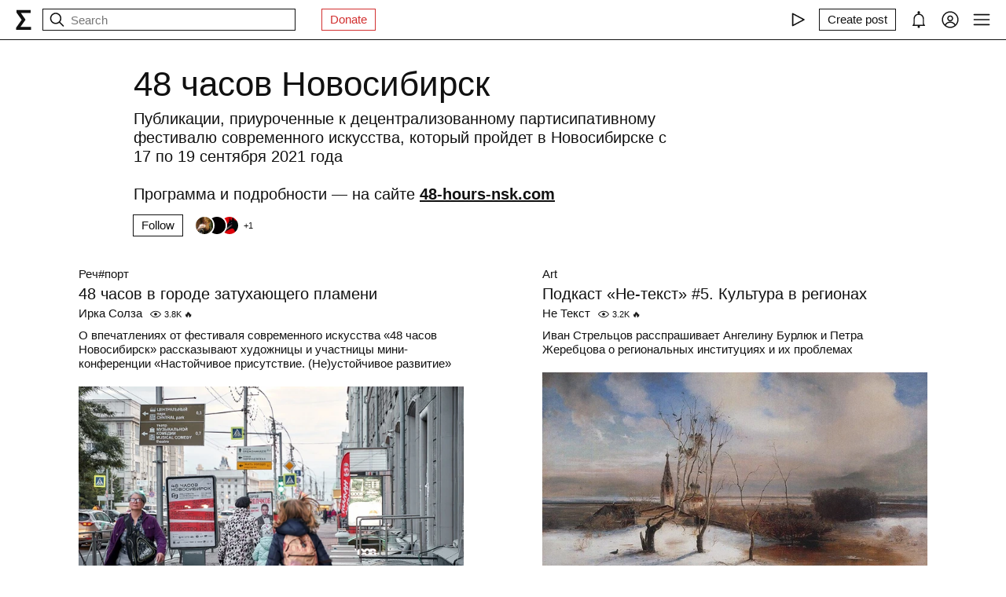

--- FILE ---
content_type: text/html; charset=utf-8
request_url: https://syg.ma/48hrsnsk
body_size: 32544
content:
<!DOCTYPE html><html lang="en" prefix="og: http://ogp.me/ns#"><head><meta charSet="utf-8"/><meta name="viewport" content="width=device-width, initial-scale=1, viewport-fit=cover"/><link rel="stylesheet" href="/_next/static/css/d43f0841c9153f21.css" data-precedence="next"/><link rel="stylesheet" href="/_next/static/css/8afd86ff15c82afc.css" data-precedence="next"/><link rel="stylesheet" href="/_next/static/css/dac773177dcf2b8a.css" data-precedence="next"/><link rel="preload" as="script" fetchPriority="low" href="/_next/static/chunks/webpack-d615900f84d792a3.js"/><script src="/_next/static/chunks/0fe3f1ed-b18530bc7879c610.js" async=""></script><script src="/_next/static/chunks/1661-e2df136298bd5846.js" async=""></script><script src="/_next/static/chunks/main-app-4ff7d25358843571.js" async=""></script><script src="/_next/static/chunks/f923c8e2-4296ab8922341391.js" async=""></script><script src="/_next/static/chunks/6663-83dc1476aa228d48.js" async=""></script><script src="/_next/static/chunks/9301-2fdf86d05cf01c66.js" async=""></script><script src="/_next/static/chunks/8003-3680e22568e50987.js" async=""></script><script src="/_next/static/chunks/1564-a38a0ba1ba066739.js" async=""></script><script src="/_next/static/chunks/2044-10323abc96123b2c.js" async=""></script><script src="/_next/static/chunks/3460-cb4cea20eef318c1.js" async=""></script><script src="/_next/static/chunks/app/layout-faedcbe1d3caa403.js" async=""></script><script src="/_next/static/chunks/8155-03559bbf840960d8.js" async=""></script><script src="/_next/static/chunks/app/collections/%5Bpermalink%5D/(main)/page-e4a65703766730d3.js" async=""></script><script src="/_next/static/chunks/app/error-a24e9bd6816c6235.js" async=""></script><script src="/_next/static/chunks/956-da79ca2418304ddd.js" async=""></script><script src="/_next/static/chunks/app/collections/%5Bpermalink%5D/(main)/layout-578639e35449740d.js" async=""></script><meta name="theme-color" content="#fff"/><meta name="color-scheme" content="light"/><title>48 часов Новосибирск</title><meta name="description" content="Публикации, приуроченные к децентрализованному партисипативному фестивалю современного искусства, который пройдет в Новосибирске с 17 по 19 сентября 2021 года"/><link rel="manifest" href="/manifest.json"/><meta name="keywords" content="syg.ma"/><meta name="referrer" content="origin"/><meta name="X-UA-Compatible" content="IE=edge"/><meta name="fb:app_id" content="703838146318365"/><meta name="apple-mobile-web-app-title" content="syg.ma"/><meta name="msapplication-TileImage" content="/icons/ms-icon-144x144.png"/><link rel="alternate" type="application/rss+xml" title="syg.ma" href="https://syg.ma/rss.atom"/><meta name="apple-mobile-web-app-capable" content="yes"/><meta name="apple-mobile-web-app-title" content="syg.ma"/><meta name="apple-mobile-web-app-status-bar-style" content="default"/><meta property="og:title" content="48 часов Новосибирск"/><meta property="og:description" content="Публикации, приуроченные к децентрализованному партисипативному фестивалю современного искусства, который пройдет в Новосибирске с 17 по 19 сентября 2021 года"/><meta property="og:url" content="https://syg.ma/48hrsnsk"/><meta property="og:site_name" content="syg.ma"/><meta property="og:locale" content="en"/><meta property="og:image" content="https://fastly.syg.ma/imgproxy/RhFiKnBP1yCKQID_3CPeHC-EFcCAvEStkVPdpkpV_-E/rs:fit:640:640:0/[base64]"/><meta property="og:image:width" content="600"/><meta property="og:image:height" content="600"/><meta property="og:type" content="website"/><meta name="twitter:card" content="summary_large_image"/><meta name="twitter:creator" content="@sygma"/><meta name="twitter:title" content="48 часов Новосибирск"/><meta name="twitter:description" content="Публикации, приуроченные к децентрализованному партисипативному фестивалю современного искусства, который пройдет в Новосибирске с 17 по 19 сентября 2021 года"/><meta name="twitter:image" content="https://fastly.syg.ma/imgproxy/RhFiKnBP1yCKQID_3CPeHC-EFcCAvEStkVPdpkpV_-E/rs:fit:640:640:0/[base64]"/><meta name="twitter:image:width" content="600"/><meta name="twitter:image:height" content="600"/><link rel="icon" href="/favicon.ico"/><link rel="icon" href="/icons/android-icon-192x192.png" sizes="192x192" type="image/png"/><link rel="apple-touch-icon" href="/icons/apple-touch-icon.png"/><link rel="apple-touch-icon-precomposed" href="/icons/apple-touch-icon-precomposed.png"/><link rel="apple-touch-icon" href="/icons/apple-icon-76x76.png" sizes="76x76" type="image/png"/><link rel="apple-touch-icon" href="/icons/apple-icon-120x120.png" sizes="120x120" type="image/png"/><link rel="apple-touch-icon" href="/icons/apple-icon-152x152.png" sizes="152x152" type="image/png"/><link rel="apple-touch-icon" href="/icons/apple-icon-180x180.png" sizes="180x180" type="image/png"/><meta name="next-size-adjust"/><script src="/_next/static/chunks/polyfills-c67a75d1b6f99dc8.js" noModule=""></script></head><body><header class="styles_root__Y_tJe main-header"><div class="styles_wrapper__19wFO"><a class="styles_logo__6zrBN" aria-label="syg.ma" href="/"><svg width="20px" height="26px" viewBox="0 0 20 26" version="1.1" xmlns="http://www.w3.org/2000/svg"><g id="home-copy" stroke="none" stroke-width="1" fill="none" fill-rule="evenodd" transform="translate(-18.000000, -18.000000)"><polygon id="Σ" fill="currentColor" points="24.1542969 40.0449219 24.1542969 40.1679688 37.4257812 40.1679688 37.4257812 44 18.6171875 44 18.6171875 41.1347656 25.578125 31.2734375 18.96875 21.921875 18.96875 18.6347656 36.96875 18.6347656 36.96875 22.4667969 24.6113281 22.4667969 24.6113281 22.5898438 30.4648438 31.0097656 30.4648438 31.1328125"></polygon></g></svg></a><!--$--><!--$--><div class="styles_root__AKPPm"><svg width="24" height="24" viewBox="0 0 15 15" fill="none" xmlns="http://www.w3.org/2000/svg" class="styles_backIcon__ROqn1"><path d="M6.85355 3.14645C7.04882 3.34171 7.04882 3.65829 6.85355 3.85355L3.70711 7H12.5C12.7761 7 13 7.22386 13 7.5C13 7.77614 12.7761 8 12.5 8H3.70711L6.85355 11.1464C7.04882 11.3417 7.04882 11.6583 6.85355 11.8536C6.65829 12.0488 6.34171 12.0488 6.14645 11.8536L2.14645 7.85355C1.95118 7.65829 1.95118 7.34171 2.14645 7.14645L6.14645 3.14645C6.34171 2.95118 6.65829 2.95118 6.85355 3.14645Z" fill="currentColor" fill-rule="evenodd" clip-rule="evenodd"></path></svg><svg width="24" height="24" viewBox="0 0 15 15" fill="none" xmlns="http://www.w3.org/2000/svg"><path d="M10 6.5C10 8.433 8.433 10 6.5 10C4.567 10 3 8.433 3 6.5C3 4.567 4.567 3 6.5 3C8.433 3 10 4.567 10 6.5ZM9.30884 10.0159C8.53901 10.6318 7.56251 11 6.5 11C4.01472 11 2 8.98528 2 6.5C2 4.01472 4.01472 2 6.5 2C8.98528 2 11 4.01472 11 6.5C11 7.56251 10.6318 8.53901 10.0159 9.30884L12.8536 12.1464C13.0488 12.3417 13.0488 12.6583 12.8536 12.8536C12.6583 13.0488 12.3417 13.0488 12.1464 12.8536L9.30884 10.0159Z" fill="currentColor" fill-rule="evenodd" clip-rule="evenodd"></path></svg><input placeholder="Search" type="text" value=""/></div><!--/$--><!--/$--><a href="https://www.patreon.com/syg_ma" class="styles_root__YiphY styles_red__KLBre" target="_blank" rel="noreferrer">Donate</a></div><div class="styles_wrapper__19wFO"><div class="styles_wrapper__19wFO"><!--$--><div class="styles_root__dtsem"><div class="styles_icon__SMyxK"><svg width="24" height="24" viewBox="0 0 15 15" fill="none" xmlns="http://www.w3.org/2000/svg"><path d="M3.24182 2.32181C3.3919 2.23132 3.5784 2.22601 3.73338 2.30781L12.7334 7.05781C12.8974 7.14436 13 7.31457 13 7.5C13 7.68543 12.8974 7.85564 12.7334 7.94219L3.73338 12.6922C3.5784 12.774 3.3919 12.7687 3.24182 12.6782C3.09175 12.5877 3 12.4252 3 12.25V2.75C3 2.57476 3.09175 2.4123 3.24182 2.32181ZM4 3.57925V11.4207L11.4288 7.5L4 3.57925Z" fill="currentColor" fill-rule="evenodd" clip-rule="evenodd"></path></svg></div><audio src="https://radio.syg.ma/audio.mp3" preload="none"></audio></div><div class="styles_root__SCs22"><button type="button" class="styles_root__YiphY" aria-label="Create post" title="Create post"><span>Create post</span><svg width="22" height="22" viewBox="0 0 15 15" fill="none" xmlns="http://www.w3.org/2000/svg"><path d="M12.1464 1.14645C12.3417 0.951184 12.6583 0.951184 12.8535 1.14645L14.8535 3.14645C15.0488 3.34171 15.0488 3.65829 14.8535 3.85355L10.9109 7.79618C10.8349 7.87218 10.7471 7.93543 10.651 7.9835L6.72359 9.94721C6.53109 10.0435 6.29861 10.0057 6.14643 9.85355C5.99425 9.70137 5.95652 9.46889 6.05277 9.27639L8.01648 5.34897C8.06455 5.25283 8.1278 5.16507 8.2038 5.08907L12.1464 1.14645ZM12.5 2.20711L8.91091 5.79618L7.87266 7.87267L8.12731 8.12732L10.2038 7.08907L13.7929 3.5L12.5 2.20711ZM9.99998 2L8.99998 3H4.9C4.47171 3 4.18056 3.00039 3.95552 3.01877C3.73631 3.03668 3.62421 3.06915 3.54601 3.10899C3.35785 3.20487 3.20487 3.35785 3.10899 3.54601C3.06915 3.62421 3.03669 3.73631 3.01878 3.95552C3.00039 4.18056 3 4.47171 3 4.9V11.1C3 11.5283 3.00039 11.8194 3.01878 12.0445C3.03669 12.2637 3.06915 12.3758 3.10899 12.454C3.20487 12.6422 3.35785 12.7951 3.54601 12.891C3.62421 12.9309 3.73631 12.9633 3.95552 12.9812C4.18056 12.9996 4.47171 13 4.9 13H11.1C11.5283 13 11.8194 12.9996 12.0445 12.9812C12.2637 12.9633 12.3758 12.9309 12.454 12.891C12.6422 12.7951 12.7951 12.6422 12.891 12.454C12.9309 12.3758 12.9633 12.2637 12.9812 12.0445C12.9996 11.8194 13 11.5283 13 11.1V6.99998L14 5.99998V11.1V11.1207C14 11.5231 14 11.8553 13.9779 12.1259C13.9549 12.407 13.9057 12.6653 13.782 12.908C13.5903 13.2843 13.2843 13.5903 12.908 13.782C12.6653 13.9057 12.407 13.9549 12.1259 13.9779C11.8553 14 11.5231 14 11.1207 14H11.1H4.9H4.87934C4.47686 14 4.14468 14 3.87409 13.9779C3.59304 13.9549 3.33469 13.9057 3.09202 13.782C2.7157 13.5903 2.40973 13.2843 2.21799 12.908C2.09434 12.6653 2.04506 12.407 2.0221 12.1259C1.99999 11.8553 1.99999 11.5231 2 11.1207V11.1206V11.1V4.9V4.87935V4.87932V4.87931C1.99999 4.47685 1.99999 4.14468 2.0221 3.87409C2.04506 3.59304 2.09434 3.33469 2.21799 3.09202C2.40973 2.71569 2.7157 2.40973 3.09202 2.21799C3.33469 2.09434 3.59304 2.04506 3.87409 2.0221C4.14468 1.99999 4.47685 1.99999 4.87932 2H4.87935H4.9H9.99998Z" fill="currentColor" fill-rule="evenodd" clip-rule="evenodd"></path></svg></button></div><div class="styles_icon__P0ULc"><svg width="22" height="22" viewBox="0 0 15 15" fill="none" xmlns="http://www.w3.org/2000/svg"><path d="M8.60124 1.25086C8.60124 1.75459 8.26278 2.17927 7.80087 2.30989C10.1459 2.4647 12 4.41582 12 6.79999V10.25C12 11.0563 12.0329 11.7074 12.7236 12.0528C12.931 12.1565 13.0399 12.3892 12.9866 12.6149C12.9333 12.8406 12.7319 13 12.5 13H8.16144C8.36904 13.1832 8.49997 13.4513 8.49997 13.75C8.49997 14.3023 8.05226 14.75 7.49997 14.75C6.94769 14.75 6.49997 14.3023 6.49997 13.75C6.49997 13.4513 6.63091 13.1832 6.83851 13H2.49999C2.2681 13 2.06664 12.8406 2.01336 12.6149C1.96009 12.3892 2.06897 12.1565 2.27638 12.0528C2.96708 11.7074 2.99999 11.0563 2.99999 10.25V6.79999C2.99999 4.41537 4.85481 2.46396 7.20042 2.3098C6.73867 2.17908 6.40036 1.75448 6.40036 1.25086C6.40036 0.643104 6.89304 0.150421 7.5008 0.150421C8.10855 0.150421 8.60124 0.643104 8.60124 1.25086ZM7.49999 3.29999C5.56699 3.29999 3.99999 4.86699 3.99999 6.79999V10.25L4.00002 10.3009C4.0005 10.7463 4.00121 11.4084 3.69929 12H11.3007C10.9988 11.4084 10.9995 10.7463 11 10.3009L11 10.25V6.79999C11 4.86699 9.43299 3.29999 7.49999 3.29999Z" fill="currentColor" fill-rule="evenodd" clip-rule="evenodd"></path></svg></div><div class="styles_icon__7JjMH"><svg width="24" height="24" viewBox="0 0 15 15" fill="none" xmlns="http://www.w3.org/2000/svg"><path d="M0.877014 7.49988C0.877014 3.84219 3.84216 0.877045 7.49985 0.877045C11.1575 0.877045 14.1227 3.84219 14.1227 7.49988C14.1227 11.1575 11.1575 14.1227 7.49985 14.1227C3.84216 14.1227 0.877014 11.1575 0.877014 7.49988ZM7.49985 1.82704C4.36683 1.82704 1.82701 4.36686 1.82701 7.49988C1.82701 8.97196 2.38774 10.3131 3.30727 11.3213C4.19074 9.94119 5.73818 9.02499 7.50023 9.02499C9.26206 9.02499 10.8093 9.94097 11.6929 11.3208C12.6121 10.3127 13.1727 8.97172 13.1727 7.49988C13.1727 4.36686 10.6328 1.82704 7.49985 1.82704ZM10.9818 11.9787C10.2839 10.7795 8.9857 9.97499 7.50023 9.97499C6.01458 9.97499 4.71624 10.7797 4.01845 11.9791C4.97952 12.7272 6.18765 13.1727 7.49985 13.1727C8.81227 13.1727 10.0206 12.727 10.9818 11.9787ZM5.14999 6.50487C5.14999 5.207 6.20212 4.15487 7.49999 4.15487C8.79786 4.15487 9.84999 5.207 9.84999 6.50487C9.84999 7.80274 8.79786 8.85487 7.49999 8.85487C6.20212 8.85487 5.14999 7.80274 5.14999 6.50487ZM7.49999 5.10487C6.72679 5.10487 6.09999 5.73167 6.09999 6.50487C6.09999 7.27807 6.72679 7.90487 7.49999 7.90487C8.27319 7.90487 8.89999 7.27807 8.89999 6.50487C8.89999 5.73167 8.27319 5.10487 7.49999 5.10487Z" fill="currentColor" fill-rule="evenodd" clip-rule="evenodd"></path></svg></div><div class="styles_icon__zKr7S"><svg width="24" height="24" viewBox="0 0 15 15" fill="none" xmlns="http://www.w3.org/2000/svg"><path d="M1.5 3C1.22386 3 1 3.22386 1 3.5C1 3.77614 1.22386 4 1.5 4H13.5C13.7761 4 14 3.77614 14 3.5C14 3.22386 13.7761 3 13.5 3H1.5ZM1 7.5C1 7.22386 1.22386 7 1.5 7H13.5C13.7761 7 14 7.22386 14 7.5C14 7.77614 13.7761 8 13.5 8H1.5C1.22386 8 1 7.77614 1 7.5ZM1 11.5C1 11.2239 1.22386 11 1.5 11H13.5C13.7761 11 14 11.2239 14 11.5C14 11.7761 13.7761 12 13.5 12H1.5C1.22386 12 1 11.7761 1 11.5Z" fill="currentColor" fill-rule="evenodd" clip-rule="evenodd"></path></svg></div><!--/$--></div></div></header><div class="styles_bodyWrapper__Laauz"><main class="styles_root__EMPuy" id="main"><header class="styles_root__LoOqv"><h1 class="styles_title__ADzs4">48 часов Новосибирск</h1><div class="styles_description__2pq8z"><span><p dir="ltr"><span>Публикации, приуроченные к децентрализованному партисипативному фестивалю современного искусства, который пройдет в Новосибирске с 17 по 19 сентября 2021 года</span></p><p dir="ltr"><br></p><p dir="ltr"><span>Программа и подробности — на сайте </span><a href="https://48-hours-nsk.com/" target="_blank" rel="noreferrer"><b><strong>48-hours-nsk.com</strong></b></a></p></span></div><!--$--><div class="styles_root__ypo6L"><button type="button" class="styles_root__YiphY">Follow</button><a class="styles_followers__c1_sw" title="Followers" aria-label="Followers" href="/48hrsnsk?followers=true"><div class="styles_image__7_8f_"><img alt="" loading="lazy" width="22" height="22" decoding="async" data-nimg="1" class="styles_root__GYZPS" style="color:transparent" src="https://fastly.syg.ma/imgproxy/6mPVxoHpHOndR0xd39RGEIq7pQxOB2hY66WF1rIuzbk/rs:fit:100:100:0/[base64]"/></div><div class="styles_image__7_8f_"><img alt="" loading="lazy" width="22" height="22" decoding="async" data-nimg="1" class="styles_root__GYZPS" style="color:transparent" src="https://fastly.syg.ma/imgproxy/zFld_pZFqDhmpcf3kc5hvtsmIYleGl79DDI0eKA1F3E/rs:fit:100:100:0/[base64]"/></div><div class="styles_image__7_8f_"><img alt="" loading="lazy" width="22" height="22" decoding="async" data-nimg="1" class="styles_root__GYZPS" style="color:transparent" src="https://fastly.syg.ma/imgproxy/wJHhZbNp2qYY5dZa6vE54Ez4fDVU8WAnu3O6Cohy8O4/rs:fit:100:100:0/[base64]"/></div><span class="styles_more___69FS">+<!-- -->1</span></a></div><!--/$--></header><div class=""><div class="styles_actions__8mVxS"></div><!--$?--><template id="B:0"></template><div class="skeletons_root__K8g0z"><div><span class="styles_root__WJOnV" style="width:70%;height:1em;padding-bottom:0"></span><span class="styles_root__WJOnV" style="width:90%;height:2rem;padding-bottom:0"></span><span class="styles_root__WJOnV" style="width:60%;height:1em;padding-bottom:0"></span><span class="styles_root__WJOnV" style="width:100%;height:1em;padding-bottom:50%"></span></div><div><span class="styles_root__WJOnV" style="width:70%;height:1em;padding-bottom:0"></span><span class="styles_root__WJOnV" style="width:90%;height:2rem;padding-bottom:0"></span><span class="styles_root__WJOnV" style="width:60%;height:1em;padding-bottom:0"></span><span class="styles_root__WJOnV" style="width:100%;height:1em;padding-bottom:50%"></span></div><div><span class="styles_root__WJOnV" style="width:70%;height:1em;padding-bottom:0"></span><span class="styles_root__WJOnV" style="width:90%;height:2rem;padding-bottom:0"></span><span class="styles_root__WJOnV" style="width:60%;height:1em;padding-bottom:0"></span><span class="styles_root__WJOnV" style="width:100%;height:1em;padding-bottom:50%"></span></div><div><span class="styles_root__WJOnV" style="width:70%;height:1em;padding-bottom:0"></span><span class="styles_root__WJOnV" style="width:90%;height:2rem;padding-bottom:0"></span><span class="styles_root__WJOnV" style="width:60%;height:1em;padding-bottom:0"></span><span class="styles_root__WJOnV" style="width:100%;height:1em;padding-bottom:50%"></span></div></div><!--/$--></div></main><!--$--><!--$--><!--/$--><!--/$--></div><script src="/_next/static/chunks/webpack-d615900f84d792a3.js" async=""></script><script>(self.__next_f=self.__next_f||[]).push([0]);self.__next_f.push([2,null])</script><script>self.__next_f.push([1,"1:HL[\"/_next/static/css/d43f0841c9153f21.css\",\"style\"]\n0:\"$L2\"\n"])</script><script>self.__next_f.push([1,"3:HL[\"/_next/static/css/8afd86ff15c82afc.css\",\"style\"]\n4:HL[\"/_next/static/css/dac773177dcf2b8a.css\",\"style\"]\n"])</script><script>self.__next_f.push([1,"5:I[72872,[],\"\"]\n9:I[34434,[],\"\"]\nb:I[69252,[],\"\"]\ne:I[41720,[],\"\"]\na:[\"permalink\",\"48hrsnsk\",\"d\"]\nf:[]\n"])</script><script>self.__next_f.push([1,"2:[[[\"$\",\"link\",\"0\",{\"rel\":\"stylesheet\",\"href\":\"/_next/static/css/d43f0841c9153f21.css\",\"precedence\":\"next\",\"crossOrigin\":\"$undefined\"}]],[\"$\",\"$L5\",null,{\"buildId\":\"H9IPOk-ztj7_BOq8RkeUE\",\"assetPrefix\":\"\",\"initialCanonicalUrl\":\"/48hrsnsk\",\"initialTree\":[\"\",{\"children\":[\"collections\",{\"children\":[[\"permalink\",\"48hrsnsk\",\"d\"],{\"children\":[\"(main)\",{\"children\":[\"__PAGE__\",{}]}]}]}]},\"$undefined\",\"$undefined\",true],\"initialSeedData\":[\"\",{\"children\":[\"collections\",{\"children\":[[\"permalink\",\"48hrsnsk\",\"d\"],{\"children\":[\"(main)\",{\"children\":[\"__PAGE__\",{},[\"$L6\",\"$L7\",null]]},[null,\"$L8\",null]]},[\"$\",\"$L9\",null,{\"parallelRouterKey\":\"children\",\"segmentPath\":[\"children\",\"collections\",\"children\",\"$a\",\"children\"],\"loading\":\"$undefined\",\"loadingStyles\":\"$undefined\",\"loadingScripts\":\"$undefined\",\"hasLoading\":false,\"error\":\"$undefined\",\"errorStyles\":\"$undefined\",\"errorScripts\":\"$undefined\",\"template\":[\"$\",\"$Lb\",null,{}],\"templateStyles\":\"$undefined\",\"templateScripts\":\"$undefined\",\"notFound\":\"$undefined\",\"notFoundStyles\":\"$undefined\",\"styles\":[[\"$\",\"link\",\"0\",{\"rel\":\"stylesheet\",\"href\":\"/_next/static/css/8afd86ff15c82afc.css\",\"precedence\":\"next\",\"crossOrigin\":\"$undefined\"}]]}]]},[\"$\",\"$L9\",null,{\"parallelRouterKey\":\"children\",\"segmentPath\":[\"children\",\"collections\",\"children\"],\"loading\":\"$undefined\",\"loadingStyles\":\"$undefined\",\"loadingScripts\":\"$undefined\",\"hasLoading\":false,\"error\":\"$undefined\",\"errorStyles\":\"$undefined\",\"errorScripts\":\"$undefined\",\"template\":[\"$\",\"$Lb\",null,{}],\"templateStyles\":\"$undefined\",\"templateScripts\":\"$undefined\",\"notFound\":\"$undefined\",\"notFoundStyles\":\"$undefined\",\"styles\":null}]]},[null,\"$Lc\",null]],\"initialHead\":[false,\"$Ld\"],\"globalErrorComponent\":\"$e\",\"missingSlots\":\"$Wf\"}]]\n"])</script><script>self.__next_f.push([1,"10:I[8086,[\"6545\",\"static/chunks/f923c8e2-4296ab8922341391.js\",\"6663\",\"static/chunks/6663-83dc1476aa228d48.js\",\"9301\",\"static/chunks/9301-2fdf86d05cf01c66.js\",\"8003\",\"static/chunks/8003-3680e22568e50987.js\",\"1564\",\"static/chunks/1564-a38a0ba1ba066739.js\",\"2044\",\"static/chunks/2044-10323abc96123b2c.js\",\"3460\",\"static/chunks/3460-cb4cea20eef318c1.js\",\"3185\",\"static/chunks/app/layout-faedcbe1d3caa403.js\"],\"Providers\"]\n11:I[76663,[\"6545\",\"static/chunks/f923c8e2-4296ab8922341391.js\",\"6663\",\"static/chunks/6663-83"])</script><script>self.__next_f.push([1,"dc1476aa228d48.js\",\"9301\",\"static/chunks/9301-2fdf86d05cf01c66.js\",\"2044\",\"static/chunks/2044-10323abc96123b2c.js\",\"3460\",\"static/chunks/3460-cb4cea20eef318c1.js\",\"8155\",\"static/chunks/8155-03559bbf840960d8.js\",\"5683\",\"static/chunks/app/collections/%5Bpermalink%5D/(main)/page-e4a65703766730d3.js\"],\"\"]\n12:\"$Sreact.suspense\"\n13:I[18177,[\"6545\",\"static/chunks/f923c8e2-4296ab8922341391.js\",\"6663\",\"static/chunks/6663-83dc1476aa228d48.js\",\"9301\",\"static/chunks/9301-2fdf86d05cf01c66.js\",\"8003\",\"static/chunks/8003-"])</script><script>self.__next_f.push([1,"3680e22568e50987.js\",\"1564\",\"static/chunks/1564-a38a0ba1ba066739.js\",\"2044\",\"static/chunks/2044-10323abc96123b2c.js\",\"3460\",\"static/chunks/3460-cb4cea20eef318c1.js\",\"3185\",\"static/chunks/app/layout-faedcbe1d3caa403.js\"],\"SearchInput\"]\n15:I[42943,[\"6545\",\"static/chunks/f923c8e2-4296ab8922341391.js\",\"6663\",\"static/chunks/6663-83dc1476aa228d48.js\",\"9301\",\"static/chunks/9301-2fdf86d05cf01c66.js\",\"8003\",\"static/chunks/8003-3680e22568e50987.js\",\"1564\",\"static/chunks/1564-a38a0ba1ba066739.js\",\"2044\",\"static/chunks"])</script><script>self.__next_f.push([1,"/2044-10323abc96123b2c.js\",\"3460\",\"static/chunks/3460-cb4cea20eef318c1.js\",\"3185\",\"static/chunks/app/layout-faedcbe1d3caa403.js\"],\"UserMenuFallback\"]\n16:I[57875,[\"6545\",\"static/chunks/f923c8e2-4296ab8922341391.js\",\"6663\",\"static/chunks/6663-83dc1476aa228d48.js\",\"9301\",\"static/chunks/9301-2fdf86d05cf01c66.js\",\"8003\",\"static/chunks/8003-3680e22568e50987.js\",\"1564\",\"static/chunks/1564-a38a0ba1ba066739.js\",\"2044\",\"static/chunks/2044-10323abc96123b2c.js\",\"3460\",\"static/chunks/3460-cb4cea20eef318c1.js\",\"3185\",\"st"])</script><script>self.__next_f.push([1,"atic/chunks/app/layout-faedcbe1d3caa403.js\"],\"Radio\"]\n18:I[88240,[\"6545\",\"static/chunks/f923c8e2-4296ab8922341391.js\",\"6663\",\"static/chunks/6663-83dc1476aa228d48.js\",\"9301\",\"static/chunks/9301-2fdf86d05cf01c66.js\",\"8003\",\"static/chunks/8003-3680e22568e50987.js\",\"1564\",\"static/chunks/1564-a38a0ba1ba066739.js\",\"2044\",\"static/chunks/2044-10323abc96123b2c.js\",\"3460\",\"static/chunks/3460-cb4cea20eef318c1.js\",\"3185\",\"static/chunks/app/layout-faedcbe1d3caa403.js\"],\"MainMenu\"]\n19:I[92226,[\"6545\",\"static/chunks/f923c"])</script><script>self.__next_f.push([1,"8e2-4296ab8922341391.js\",\"6663\",\"static/chunks/6663-83dc1476aa228d48.js\",\"9301\",\"static/chunks/9301-2fdf86d05cf01c66.js\",\"8003\",\"static/chunks/8003-3680e22568e50987.js\",\"1564\",\"static/chunks/1564-a38a0ba1ba066739.js\",\"2044\",\"static/chunks/2044-10323abc96123b2c.js\",\"3460\",\"static/chunks/3460-cb4cea20eef318c1.js\",\"3185\",\"static/chunks/app/layout-faedcbe1d3caa403.js\"],\"MainMenuContentAdmin\"]\n1c:I[79432,[\"6663\",\"static/chunks/6663-83dc1476aa228d48.js\",\"7601\",\"static/chunks/app/error-a24e9bd6816c6235.js\"],\"\"]\n1d"])</script><script>self.__next_f.push([1,":I[55494,[\"6545\",\"static/chunks/f923c8e2-4296ab8922341391.js\",\"6663\",\"static/chunks/6663-83dc1476aa228d48.js\",\"9301\",\"static/chunks/9301-2fdf86d05cf01c66.js\",\"8003\",\"static/chunks/8003-3680e22568e50987.js\",\"1564\",\"static/chunks/1564-a38a0ba1ba066739.js\",\"2044\",\"static/chunks/2044-10323abc96123b2c.js\",\"3460\",\"static/chunks/3460-cb4cea20eef318c1.js\",\"3185\",\"static/chunks/app/layout-faedcbe1d3caa403.js\"],\"AuthPopup\"]\n1e:I[51303,[\"6545\",\"static/chunks/f923c8e2-4296ab8922341391.js\",\"6663\",\"static/chunks/6663-83d"])</script><script>self.__next_f.push([1,"c1476aa228d48.js\",\"9301\",\"static/chunks/9301-2fdf86d05cf01c66.js\",\"8003\",\"static/chunks/8003-3680e22568e50987.js\",\"1564\",\"static/chunks/1564-a38a0ba1ba066739.js\",\"2044\",\"static/chunks/2044-10323abc96123b2c.js\",\"3460\",\"static/chunks/3460-cb4cea20eef318c1.js\",\"3185\",\"static/chunks/app/layout-faedcbe1d3caa403.js\"],\"\"]\n14:T798,"])</script><script>self.__next_f.push([1,"M12.1464 1.14645C12.3417 0.951184 12.6583 0.951184 12.8535 1.14645L14.8535 3.14645C15.0488 3.34171 15.0488 3.65829 14.8535 3.85355L10.9109 7.79618C10.8349 7.87218 10.7471 7.93543 10.651 7.9835L6.72359 9.94721C6.53109 10.0435 6.29861 10.0057 6.14643 9.85355C5.99425 9.70137 5.95652 9.46889 6.05277 9.27639L8.01648 5.34897C8.06455 5.25283 8.1278 5.16507 8.2038 5.08907L12.1464 1.14645ZM12.5 2.20711L8.91091 5.79618L7.87266 7.87267L8.12731 8.12732L10.2038 7.08907L13.7929 3.5L12.5 2.20711ZM9.99998 2L8.99998 3H4.9C4.47171 3 4.18056 3.00039 3.95552 3.01877C3.73631 3.03668 3.62421 3.06915 3.54601 3.10899C3.35785 3.20487 3.20487 3.35785 3.10899 3.54601C3.06915 3.62421 3.03669 3.73631 3.01878 3.95552C3.00039 4.18056 3 4.47171 3 4.9V11.1C3 11.5283 3.00039 11.8194 3.01878 12.0445C3.03669 12.2637 3.06915 12.3758 3.10899 12.454C3.20487 12.6422 3.35785 12.7951 3.54601 12.891C3.62421 12.9309 3.73631 12.9633 3.95552 12.9812C4.18056 12.9996 4.47171 13 4.9 13H11.1C11.5283 13 11.8194 12.9996 12.0445 12.9812C12.2637 12.9633 12.3758 12.9309 12.454 12.891C12.6422 12.7951 12.7951 12.6422 12.891 12.454C12.9309 12.3758 12.9633 12.2637 12.9812 12.0445C12.9996 11.8194 13 11.5283 13 11.1V6.99998L14 5.99998V11.1V11.1207C14 11.5231 14 11.8553 13.9779 12.1259C13.9549 12.407 13.9057 12.6653 13.782 12.908C13.5903 13.2843 13.2843 13.5903 12.908 13.782C12.6653 13.9057 12.407 13.9549 12.1259 13.9779C11.8553 14 11.5231 14 11.1207 14H11.1H4.9H4.87934C4.47686 14 4.14468 14 3.87409 13.9779C3.59304 13.9549 3.33469 13.9057 3.09202 13.782C2.7157 13.5903 2.40973 13.2843 2.21799 12.908C2.09434 12.6653 2.04506 12.407 2.0221 12.1259C1.99999 11.8553 1.99999 11.5231 2 11.1207V11.1206V11.1V4.9V4.87935V4.87932V4.87931C1.99999 4.47685 1.99999 4.14468 2.0221 3.87409C2.04506 3.59304 2.09434 3.33469 2.21799 3.09202C2.40973 2.71569 2.7157 2.40973 3.09202 2.21799C3.33469 2.09434 3.59304 2.04506 3.87409 2.0221C4.14468 1.99999 4.47685 1.99999 4.87932 2H4.87935H4.9H9.99998Z"])</script><script>self.__next_f.push([1,"1a:T4c1,"])</script><script>self.__next_f.push([1,"M28.9700376,63.3244248 C47.6273373,55.1957357 60.0684594,49.8368063 66.2934036,47.2476366 C84.0668845,39.855031 87.7600616,38.5708563 90.1672227,38.528 C90.6966555,38.5191258 91.8804274,38.6503351 92.6472251,39.2725385 C93.294694,39.7979149 93.4728387,40.5076237 93.5580865,41.0057381 C93.6433345,41.5038525 93.7494885,42.63857 93.6651041,43.5252052 C92.7019529,53.6451182 88.5344133,78.2034783 86.4142057,89.5379542 C85.5170662,94.3339958 83.750571,95.9420841 82.0403991,96.0994568 C78.3237996,96.4414641 75.5015827,93.6432685 71.9018743,91.2836143 C66.2690414,87.5912212 63.0868492,85.2926952 57.6192095,81.6896017 C51.3004058,77.5256038 55.3966232,75.2369981 58.9976911,71.4967761 C59.9401076,70.5179421 76.3155302,55.6232293 76.6324771,54.2720454 C76.6721165,54.1030573 76.7089039,53.4731496 76.3346867,53.1405352 C75.9604695,52.8079208 75.4081573,52.921662 75.0095933,53.0121213 C74.444641,53.1403447 65.4461175,59.0880351 48.0140228,70.8551922 C45.4598218,72.6091037 43.1463059,73.4636682 41.0734751,73.4188859 C38.7883453,73.3695169 34.3926725,72.1268388 31.1249416,71.0646282 C27.1169366,69.7617838 23.931454,69.0729605 24.208838,66.8603276 C24.3533167,65.7078514 25.9403832,64.5292172 28.9700376,63.3244248 Z"])</script><script>self.__next_f.push([1,"1b:T47c,"])</script><script>self.__next_f.push([1,"M14.829 6.302c-.738-.034-.96-.04-2.829-.04s-2.09.007-2.828.04c-1.899.087-2.783.986-2.87 2.87-.033.738-.041.959-.041 2.828s.008 2.09.041 2.829c.087 1.879.967 2.783 2.87 2.87.737.033.959.041 2.828.041 1.87 0 2.091-.007 2.829-.041 1.899-.086 2.782-.988 2.87-2.87.033-.738.04-.96.04-2.829s-.007-2.09-.04-2.828c-.088-1.883-.973-2.783-2.87-2.87zm-2.829 9.293c-1.985 0-3.595-1.609-3.595-3.595 0-1.985 1.61-3.594 3.595-3.594s3.595 1.609 3.595 3.594c0 1.985-1.61 3.595-3.595 3.595zm3.737-6.491c-.464 0-.84-.376-.84-.84 0-.464.376-.84.84-.84.464 0 .84.376.84.84 0 .463-.376.84-.84.84zm-1.404 2.896c0 1.289-1.045 2.333-2.333 2.333s-2.333-1.044-2.333-2.333c0-1.289 1.045-2.333 2.333-2.333s2.333 1.044 2.333 2.333zm-2.333-12c-6.627 0-12 5.373-12 12s5.373 12 12 12 12-5.373 12-12-5.373-12-12-12zm6.958 14.886c-.115 2.545-1.532 3.955-4.071 4.072-.747.034-.986.042-2.887.042s-2.139-.008-2.886-.042c-2.544-.117-3.955-1.529-4.072-4.072-.034-.746-.042-.985-.042-2.886 0-1.901.008-2.139.042-2.886.117-2.544 1.529-3.955 4.072-4.071.747-.035.985-.043 2.886-.043s2.14.008 2.887.043c2.545.117 3.957 1.532 4.071 4.071.034.747.042.985.042 2.886 0 1.901-.008 2.14-.042 2.886z"])</script><script>self.__next_f.push([1,"c:[\"$\",\"html\",null,{\"lang\":\"en\",\"className\":\"$undefined\",\"prefix\":\"og: http://ogp.me/ns#\",\"children\":[\"$\",\"body\",null,{\"className\":\"$undefined\",\"children\":[[\"$\",\"$L10\",null,{\"children\":[[\"$\",\"header\",null,{\"className\":\"styles_root__Y_tJe main-header\",\"children\":[[\"$\",\"div\",null,{\"className\":\"styles_wrapper__19wFO\",\"children\":[[\"$\",\"$L11\",null,{\"href\":{\"pathname\":\"/\"},\"className\":\"styles_logo__6zrBN\",\"aria-label\":\"syg.ma\",\"children\":[\"$\",\"svg\",null,{\"width\":\"20px\",\"height\":\"26px\",\"viewBox\":\"0 0 20 26\",\"version\":\"1.1\",\"xmlns\":\"http://www.w3.org/2000/svg\",\"children\":[\"$\",\"g\",null,{\"id\":\"home-copy\",\"stroke\":\"none\",\"strokeWidth\":\"1\",\"fill\":\"none\",\"fillRule\":\"evenodd\",\"transform\":\"translate(-18.000000, -18.000000)\",\"children\":[\"$\",\"polygon\",null,{\"id\":\"Σ\",\"fill\":\"currentColor\",\"points\":\"24.1542969 40.0449219 24.1542969 40.1679688 37.4257812 40.1679688 37.4257812 44 18.6171875 44 18.6171875 41.1347656 25.578125 31.2734375 18.96875 21.921875 18.96875 18.6347656 36.96875 18.6347656 36.96875 22.4667969 24.6113281 22.4667969 24.6113281 22.5898438 30.4648438 31.0097656 30.4648438 31.1328125\"}]}]}]}],[\"$\",\"$12\",null,{\"fallback\":[\"$\",\"div\",null,{\"className\":\"styles_root__AKPPm\",\"children\":[[\"$\",\"svg\",null,{\"width\":24,\"height\":24,\"viewBox\":\"0 0 15 15\",\"fill\":\"none\",\"xmlns\":\"http://www.w3.org/2000/svg\",\"children\":[\"$\",\"path\",null,{\"d\":\"M10 6.5C10 8.433 8.433 10 6.5 10C4.567 10 3 8.433 3 6.5C3 4.567 4.567 3 6.5 3C8.433 3 10 4.567 10 6.5ZM9.30884 10.0159C8.53901 10.6318 7.56251 11 6.5 11C4.01472 11 2 8.98528 2 6.5C2 4.01472 4.01472 2 6.5 2C8.98528 2 11 4.01472 11 6.5C11 7.56251 10.6318 8.53901 10.0159 9.30884L12.8536 12.1464C13.0488 12.3417 13.0488 12.6583 12.8536 12.8536C12.6583 13.0488 12.3417 13.0488 12.1464 12.8536L9.30884 10.0159Z\",\"fill\":\"currentColor\",\"fillRule\":\"evenodd\",\"clipRule\":\"evenodd\"}]}],[\"$\",\"input\",null,{\"placeholder\":\"Search\"}]]}],\"children\":[\"$\",\"$L13\",null,{}]}],[\"$\",\"a\",null,{\"href\":\"https://www.patreon.com/syg_ma\",\"className\":\"styles_root__YiphY styles_red__KLBre\",\"target\":\"_blank\",\"rel\":\"noreferrer\",\"children\":\"Donate\"}]]}],[\"$\",\"div\",null,{\"className\":\"styles_wrapper__19wFO\",\"children\":[\"$\",\"div\",null,{\"className\":\"styles_wrapper__19wFO\",\"children\":[\"$\",\"$12\",null,{\"fallback\":[[\"$\",\"div\",null,{\"className\":\"styles_root__dtsem\",\"children\":[\"$\",\"div\",null,{\"className\":\"styles_icon__SMyxK\",\"children\":[\"$\",\"svg\",null,{\"width\":24,\"height\":24,\"viewBox\":\"0 0 15 15\",\"fill\":\"none\",\"xmlns\":\"http://www.w3.org/2000/svg\",\"children\":[\"$\",\"path\",null,{\"d\":\"M3.24182 2.32181C3.3919 2.23132 3.5784 2.22601 3.73338 2.30781L12.7334 7.05781C12.8974 7.14436 13 7.31457 13 7.5C13 7.68543 12.8974 7.85564 12.7334 7.94219L3.73338 12.6922C3.5784 12.774 3.3919 12.7687 3.24182 12.6782C3.09175 12.5877 3 12.4252 3 12.25V2.75C3 2.57476 3.09175 2.4123 3.24182 2.32181ZM4 3.57925V11.4207L11.4288 7.5L4 3.57925Z\",\"fill\":\"currentColor\",\"fillRule\":\"evenodd\",\"clipRule\":\"evenodd\"}]}]}]}],[\"$\",\"div\",null,{\"className\":\"styles_root__SCs22\",\"children\":[\"$\",\"a\",null,{\"href\":\"/new\",\"className\":\"styles_root__YiphY\",\"children\":[[\"$\",\"span\",null,{\"children\":\"Create post\"}],[\"$\",\"svg\",null,{\"width\":22,\"height\":22,\"viewBox\":\"0 0 15 15\",\"fill\":\"none\",\"xmlns\":\"http://www.w3.org/2000/svg\",\"children\":[\"$\",\"path\",null,{\"d\":\"$14\",\"fill\":\"currentColor\",\"fillRule\":\"evenodd\",\"clipRule\":\"evenodd\"}]}]]}]}],[\"$\",\"div\",null,{\"className\":\"styles_icon__P0ULc\",\"children\":[\"$\",\"svg\",null,{\"width\":22,\"height\":22,\"viewBox\":\"0 0 15 15\",\"fill\":\"none\",\"xmlns\":\"http://www.w3.org/2000/svg\",\"children\":[\"$\",\"path\",null,{\"d\":\"M8.60124 1.25086C8.60124 1.75459 8.26278 2.17927 7.80087 2.30989C10.1459 2.4647 12 4.41582 12 6.79999V10.25C12 11.0563 12.0329 11.7074 12.7236 12.0528C12.931 12.1565 13.0399 12.3892 12.9866 12.6149C12.9333 12.8406 12.7319 13 12.5 13H8.16144C8.36904 13.1832 8.49997 13.4513 8.49997 13.75C8.49997 14.3023 8.05226 14.75 7.49997 14.75C6.94769 14.75 6.49997 14.3023 6.49997 13.75C6.49997 13.4513 6.63091 13.1832 6.83851 13H2.49999C2.2681 13 2.06664 12.8406 2.01336 12.6149C1.96009 12.3892 2.06897 12.1565 2.27638 12.0528C2.96708 11.7074 2.99999 11.0563 2.99999 10.25V6.79999C2.99999 4.41537 4.85481 2.46396 7.20042 2.3098C6.73867 2.17908 6.40036 1.75448 6.40036 1.25086C6.40036 0.643104 6.89304 0.150421 7.5008 0.150421C8.10855 0.150421 8.60124 0.643104 8.60124 1.25086ZM7.49999 3.29999C5.56699 3.29999 3.99999 4.86699 3.99999 6.79999V10.25L4.00002 10.3009C4.0005 10.7463 4.00121 11.4084 3.69929 12H11.3007C10.9988 11.4084 10.9995 10.7463 11 10.3009L11 10.25V6.79999C11 4.86699 9.43299 3.29999 7.49999 3.29999Z\",\"fill\":\"currentColor\",\"fillRule\":\"evenodd\",\"clipRule\":\"evenodd\"}]}]}],[\"$\",\"$L15\",null,{}],[\"$\",\"div\",null,{\"className\":\"styles_icon__zKr7S\",\"style\":{\"marginRight\":-9},\"children\":[\"$\",\"svg\",null,{\"width\":24,\"height\":24,\"viewBox\":\"0 0 15 15\",\"fill\":\"none\",\"xmlns\":\"http://www.w3.org/2000/svg\",\"children\":[\"$\",\"path\",null,{\"d\":\"M1.5 3C1.22386 3 1 3.22386 1 3.5C1 3.77614 1.22386 4 1.5 4H13.5C13.7761 4 14 3.77614 14 3.5C14 3.22386 13.7761 3 13.5 3H1.5ZM1 7.5C1 7.22386 1.22386 7 1.5 7H13.5C13.7761 7 14 7.22386 14 7.5C14 7.77614 13.7761 8 13.5 8H1.5C1.22386 8 1 7.77614 1 7.5ZM1 11.5C1 11.2239 1.22386 11 1.5 11H13.5C13.7761 11 14 11.2239 14 11.5C14 11.7761 13.7761 12 13.5 12H1.5C1.22386 12 1 11.7761 1 11.5Z\",\"fill\":\"currentColor\",\"fillRule\":\"evenodd\",\"clipRule\":\"evenodd\"}]}]}]],\"children\":[[\"$\",\"$L16\",null,{}],\"$L17\",[\"$\",\"$L18\",null,{\"children\":[\"$\",\"div\",null,{\"className\":\"styles_root__LC1dc\",\"children\":[\"$\",\"div\",null,{\"children\":[[\"$\",\"div\",null,{\"className\":\"styles_wrapper__jTioa\",\"children\":[[\"$\",\"$L19\",null,{}],[\"$\",\"$L11\",null,{\"href\":\"/popular?period=month\",\"children\":[\"Popular\",\"🔥\"]}],[\"$\",\"$L11\",null,{\"href\":\"/authors\",\"children\":\"Authors\"}],[\"$\",\"$L11\",null,{\"href\":\"/collections\",\"children\":\"Collections\"}],[\"$\",\"$L11\",null,{\"href\":\"/comments\",\"children\":\"Comments\"}]]}],[\"$\",\"div\",null,{\"className\":\"styles_wrapper__jTioa styles_inline__mAEgS\",\"children\":[[\"$\",\"h2\",null,{\"id\":\"collections\",\"children\":\"Main collections\"}],[[\"$\",\"$L11\",\"0\",{\"href\":{\"pathname\":\"/cinema\"},\"children\":\"Cinema\"}],[\"$\",\"$L11\",\"1\",{\"href\":{\"pathname\":\"/music\"},\"children\":\"Music\"}],[\"$\",\"$L11\",\"2\",{\"href\":{\"pathname\":\"/books\"},\"children\":\"Books\"}],[\"$\",\"$L11\",\"3\",{\"href\":{\"pathname\":\"/art\"},\"children\":\"Art\"}],[\"$\",\"$L11\",\"4\",{\"href\":{\"pathname\":\"/psychology\"},\"children\":\"Psychology\"}],[\"$\",\"$L11\",\"5\",{\"href\":{\"pathname\":\"/philosophy\"},\"children\":\"Philosophy\"}],[\"$\",\"$L11\",\"6\",{\"href\":{\"pathname\":\"/society\"},\"children\":\"Society\"}],[\"$\",\"$L11\",\"7\",{\"href\":{\"pathname\":\"/poetry\"},\"children\":\"Poetry\"}],[\"$\",\"$L11\",\"8\",{\"href\":{\"pathname\":\"/prose\"},\"children\":\"Prose\"}],[\"$\",\"$L11\",\"9\",{\"href\":{\"pathname\":\"/theatre\"},\"children\":\"Theatre\"}],[\"$\",\"$L11\",\"10\",{\"href\":{\"pathname\":\"/architecture\"},\"children\":\"Architecture\"}],[\"$\",\"$L11\",\"11\",{\"href\":{\"pathname\":\"/tech\"},\"children\":\"Technology\"}],[\"$\",\"$L11\",\"12\",{\"href\":{\"pathname\":\"/notes\"},\"children\":\"Notes\"}],[\"$\",\"$L11\",\"13\",{\"href\":{\"pathname\":\"/self\"},\"children\":\"Self-organization\"}],[\"$\",\"$L11\",\"14\",{\"href\":{\"pathname\":\"/atlas\"},\"children\":\"Atlas\"}],[\"$\",\"$L11\",\"15\",{\"href\":{\"pathname\":\"/e-flux\"},\"children\":\"e-flux\"}],[\"$\",\"$L11\",\"16\",{\"href\":{\"pathname\":\"/ttb\"},\"children\":\"Tashkent-Tbilisi\"}],[\"$\",\"$L11\",\"17\",{\"href\":{\"pathname\":\"/spaces\"},\"children\":\"SPACES\"}],[\"$\",\"$L11\",\"18\",{\"href\":{\"pathname\":\"/f-writing\"},\"children\":\"Ф-письмо\"}],[\"$\",\"$L11\",\"19\",{\"href\":{\"pathname\":\"/feministorgymafia\"},\"children\":\"FEMINIST ORGY MAFIA\"}],[\"$\",\"$L11\",\"20\",{\"href\":{\"pathname\":\"/f-center\"},\"children\":\"Центр Ф\"}],[\"$\",\"$L11\",\"21\",{\"href\":{\"pathname\":\"/israeli-palestinian-conflict\"},\"children\":\"Палестино-израильский конфликт\"}]]]}],[\"$\",\"div\",null,{\"className\":\"styles_wrapper__jTioa styles_inline__mAEgS\",\"children\":[[\"$\",\"h2\",null,{\"id\":\"names\",\"children\":\"Notable names\"}],[[\"$\",\"$L11\",\"Агамбен\",{\"href\":\"/tags/Агамбен\",\"children\":\"Джорджио Агамбен\"}],[\"$\",\"$L11\",\"Адорно\",{\"href\":\"/tags/Адорно\",\"children\":\"Теодор Адорно\"}],[\"$\",\"$L11\",\"Альтюссер\",{\"href\":\"/tags/Альтюссер\",\"children\":\"Луи Альтюссер\"}],[\"$\",\"$L11\",\"Бадью\",{\"href\":\"/tags/Бадью\",\"children\":\"Ален Бадью\"}],[\"$\",\"$L11\",\"Батай\",{\"href\":\"/tags/Батай\",\"children\":\"Жорж Батай\"}],[\"$\",\"$L11\",\"Батлер\",{\"href\":\"/tags/Батлер\",\"children\":\"Джудит Батлер\"}],[\"$\",\"$L11\",\"Бахтин\",{\"href\":\"/tags/Бахтин\",\"children\":\"Михаил Бахтин\"}],[\"$\",\"$L11\",\"Беккет\",{\"href\":\"/tags/Беккет\",\"children\":\"Сэмюэл Беккет\"}],[\"$\",\"$L11\",\"Беньямин\",{\"href\":\"/tags/Беньямин\",\"children\":\"Вальтер Беньямин\"}],[\"$\",\"$L11\",\"Бодрийяр\",{\"href\":\"/tags/Бодрийяр\",\"children\":\"Жан Бодрийяр\"}],[\"$\",\"$L11\",\"Брасье\",{\"href\":\"/tags/Брасье\",\"children\":\"Рэй Брасье\"}],[\"$\",\"$L11\",\"Бренер\",{\"href\":\"/tags/Бренер\",\"children\":\"Александр Бренер\"}],[\"$\",\"$L11\",\"Брехт\",{\"href\":\"/tags/Брехт\",\"children\":\"Бертольт Брехт\"}],[\"$\",\"$L11\",\"Бродский\",{\"href\":\"/tags/Бродский\",\"children\":\"Бродский\"}],[\"$\",\"$L11\",\"Бэкон\",{\"href\":\"/tags/Бэкон\",\"children\":\"Фрэнсис Бэкон\"}],[\"$\",\"$L11\",\"Вейль\",{\"href\":\"/tags/Вейль\",\"children\":\"Симона Вейль\"}],[\"$\",\"$L11\",\"Вивейруш де Кастру\",{\"href\":\"/tags/Вивейруш де Кастру\",\"children\":\"Эдуардо Вивейруш де Кастру\"}],[\"$\",\"$L11\",\"Витгенштейн\",{\"href\":\"/tags/Витгенштейн\",\"children\":\"Людвиг Витгенштейн\"}],[\"$\",\"$L11\",\"Гваттари\",{\"href\":\"/tags/Гваттари\",\"children\":\"Феликс Гваттари\"}],[\"$\",\"$L11\",\"Гегель\",{\"href\":\"/tags/Гегель\",\"children\":\"Гегель\"}],[\"$\",\"$L11\",\"Грамши\",{\"href\":\"/tags/Грамши\",\"children\":\"Антонио Грамши\"}],[\"$\",\"$L11\",\"Гройс\",{\"href\":\"/tags/Гройс\",\"children\":\"Борис Гройс\"}],[\"$\",\"$L11\",\"Грэбер\",{\"href\":\"/tags/Грэбер\",\"children\":\"Дэвид Грэбер\"}],[\"$\",\"$L11\",\"Дебор\",{\"href\":\"/tags/Дебор\",\"children\":\"Ги Дебор\"}],[\"$\",\"$L11\",\"Декарт\",{\"href\":\"/tags/Декарт\",\"children\":\"Рене Декарт\"}],[\"$\",\"$L11\",\"Делез\",{\"href\":\"/tags/Делез\",\"children\":\"Жиль Делез\"}],[\"$\",\"$L11\",\"Деррида\",{\"href\":\"/tags/Деррида\",\"children\":\"Жак Деррида\"}],[\"$\",\"$L11\",\"Жижек\",{\"href\":\"/tags/Жижек\",\"children\":\"Славой Жижек\"}],[\"$\",\"$L11\",\"Зупанчич\",{\"href\":\"/tags/Зупанчич\",\"children\":\"Аленка Зупанчич\"}],[\"$\",\"$L11\",\"Кант\",{\"href\":\"/tags/Кант\",\"children\":\"Иммануил Кант\"}],[\"$\",\"$L11\",\"Кропоткин\",{\"href\":\"/tags/Кропоткин\",\"children\":\"Петр Кропоткин\"}],[\"$\",\"$L11\",\"Лакан\",{\"href\":\"/tags/Лакан\",\"children\":\"Жак Лакан\"}],[\"$\",\"$L11\",\"Латур\",{\"href\":\"/tags/Латур\",\"children\":\"Бруно Латур\"}],[\"$\",\"$L11\",\"Леви-Стросс\",{\"href\":\"/tags/Леви-Стросс\",\"children\":\"Леви-Стросс\"}],[\"$\",\"$L11\",\"Мамардашвили\",{\"href\":\"/tags/Мамардашвили\",\"children\":\"Мераб Мамардашвили\"}],[\"$\",\"$L11\",\"Маркс\",{\"href\":\"/tags/Маркс\",\"children\":\"Карл Маркс\"}],[\"$\",\"$L11\",\"Мейясу\",{\"href\":\"/tags/Мейясу\",\"children\":\"Квентин Мейясу\"}],[\"$\",\"$L11\",\"Ник Лэнд\",{\"href\":\"/tags/Ник Лэнд\",\"children\":\"Ник Лэнд\"}],[\"$\",\"$L11\",\"Ницше\",{\"href\":\"/tags/Ницше\",\"children\":\"Ницше\"}],[\"$\",\"$L11\",\"Нуссбаум\",{\"href\":\"/tags/Нуссбаум\",\"children\":\"Марта Нуссбаум\"}],[\"$\",\"$L11\",\"Платон\",{\"href\":\"/tags/Платон\",\"children\":\"Платон\"}],[\"$\",\"$L11\",\"Пресьядо\",{\"href\":\"/tags/Пресьядо\",\"children\":\"Поль Б. Пресьядо\"}],[\"$\",\"$L11\",\"Пруст\",{\"href\":\"/tags/Пруст\",\"children\":\"Пруст\"}],[\"$\",\"$L11\",\"Рансьер\",{\"href\":\"/tags/Рансьер\",\"children\":\"Жак Рансьер\"}],[\"$\",\"$L11\",\"Станиславский\",{\"href\":\"/tags/Станиславский\",\"children\":\"Станиславский\"}],[\"$\",\"$L11\",\"Тимофеева\",{\"href\":\"/tags/Тимофеева\",\"children\":\"Оксана Тимофеева\"}],[\"$\",\"$L11\",\"Фишер\",{\"href\":\"/tags/Фишер\",\"children\":\"Марк Фишер\"}],[\"$\",\"$L11\",\"Фрейд\",{\"href\":\"/tags/Фрейд\",\"children\":\"Зигмунд Фрейд\"}],[\"$\",\"$L11\",\"Фуко\",{\"href\":\"/tags/Фуко\",\"children\":\"Мишель Фуко\"}],[\"$\",\"$L11\",\"Хайдеггер\",{\"href\":\"/tags/Хайдеггер\",\"children\":\"Мартин Хайдеггер\"}],[\"$\",\"$L11\",\"Харауэй\",{\"href\":\"/tags/Харауэй\",\"children\":\"Донна Харауэй\"}],[\"$\",\"$L11\",\"Харман\",{\"href\":\"/tags/Харман\",\"children\":\"Грэм Харман\"}],[\"$\",\"$L11\",\"Хомский\",{\"href\":\"/tags/Хомский\",\"children\":\"Ноам Хомский\"}],[\"$\",\"$L11\",\"Хуэй\",{\"href\":\"/tags/Хуэй\",\"children\":\"Юк Хуэй\"}],[\"$\",\"$L11\",\"Шеллинг\",{\"href\":\"/tags/Шеллинг\",\"children\":\"Фридрих Шеллинг\"}],[\"$\",\"$L11\",\"Эйзенштейн\",{\"href\":\"/tags/Эйзенштейн\",\"children\":\"Эйзенштейн\"}]]]}],[\"$\",\"div\",null,{\"className\":\"styles_wrapper__jTioa styles_inline__mAEgS\",\"children\":[[\"$\",\"h2\",null,{\"id\":\"tags\",\"children\":\"Popular tags\"}],[[\"$\",\"$L11\",\"авангард\",{\"href\":\"/tags/авангард\",\"children\":\"авангард\"}],[\"$\",\"$L11\",\"акселерационизм\",{\"href\":\"/tags/акселерационизм\",\"children\":\"акселерационизм\"}],[\"$\",\"$L11\",\"анархизм\",{\"href\":\"/tags/анархизм\",\"children\":\"анархизм\"}],[\"$\",\"$L11\",\"античность\",{\"href\":\"/tags/античность\",\"children\":\"античность\"}],[\"$\",\"$L11\",\"антропология\",{\"href\":\"/tags/антропология\",\"children\":\"антропология\"}],[\"$\",\"$L11\",\"атеизм\",{\"href\":\"/tags/атеизм\",\"children\":\"атеизм\"}],[\"$\",\"$L11\",\"бессмертие\",{\"href\":\"/tags/бессмертие\",\"children\":\"бессмертие\"}],[\"$\",\"$L11\",\"будущее\",{\"href\":\"/tags/будущее\",\"children\":\"будущее\"}],[\"$\",\"$L11\",\"война\",{\"href\":\"/tags/война\",\"children\":\"война\"}],[\"$\",\"$L11\",\"выставка\",{\"href\":\"/tags/выставка\",\"children\":\"выставка\"}],[\"$\",\"$L11\",\"городская среда\",{\"href\":\"/tags/городская среда\",\"children\":\"городская среда\"}],[\"$\",\"$L11\",\"государство\",{\"href\":\"/tags/государство\",\"children\":\"государство\"}],[\"$\",\"$L11\",\"Греция\",{\"href\":\"/tags/Греция\",\"children\":\"Греция\"}],[\"$\",\"$L11\",\"деколонизация\",{\"href\":\"/tags/деколонизация\",\"children\":\"деколонизация\"}],[\"$\",\"$L11\",\"деконструкция\",{\"href\":\"/tags/деконструкция\",\"children\":\"деконструкция\"}],[\"$\",\"$L11\",\"демократия\",{\"href\":\"/tags/демократия\",\"children\":\"демократия\"}],[\"$\",\"$L11\",\"диалектика\",{\"href\":\"/tags/диалектика\",\"children\":\"диалектика\"}],[\"$\",\"$L11\",\"дизайн\",{\"href\":\"/tags/дизайн\",\"children\":\"дизайн\"}],[\"$\",\"$L11\",\"Дионис\",{\"href\":\"/tags/Дионис\",\"children\":\"Дионис\"}],[\"$\",\"$L11\",\"документальное кино\",{\"href\":\"/tags/документальное кино\",\"children\":\"документальное кино\"}],[\"$\",\"$L11\",\"желание\",{\"href\":\"/tags/желание\",\"children\":\"желание\"}],[\"$\",\"$L11\",\"живопись\",{\"href\":\"/tags/живопись\",\"children\":\"живопись\"}],[\"$\",\"$L11\",\"жизнь\",{\"href\":\"/tags/жизнь\",\"children\":\"жизнь\"}],[\"$\",\"$L11\",\"идеализм\",{\"href\":\"/tags/идеализм\",\"children\":\"идеализм\"}],[\"$\",\"$L11\",\"импровизация\",{\"href\":\"/tags/импровизация\",\"children\":\"импровизация\"}],[\"$\",\"$L11\",\"интервью\",{\"href\":\"/tags/интервью\",\"children\":\"интервью\"}],[\"$\",\"$L11\",\"история\",{\"href\":\"/tags/история\",\"children\":\"история\"}],[\"$\",\"$L11\",\"капитализм\",{\"href\":\"/tags/капитализм\",\"children\":\"капитализм\"}],[\"$\",\"$L11\",\"квир\",{\"href\":\"/tags/квир\",\"children\":\"квир\"}],[\"$\",\"$L11\",\"кибернетика\",{\"href\":\"/tags/кибернетика\",\"children\":\"кибернетика\"}],[\"$\",\"$L11\",\"киберфеминизм\",{\"href\":\"/tags/киберфеминизм\",\"children\":\"киберфеминизм\"}],[\"$\",\"$L11\",\"ковид\",{\"href\":\"/tags/ковид\",\"children\":\"ковид\"}],[\"$\",\"$L11\",\"колониализм\",{\"href\":\"/tags/колониализм\",\"children\":\"колониализм\"}],[\"$\",\"$L11\",\"коммунизм\",{\"href\":\"/tags/коммунизм\",\"children\":\"коммунизм\"}],[\"$\",\"$L11\",\"космос\",{\"href\":\"/tags/космос\",\"children\":\"космос\"}],[\"$\",\"$L11\",\"Ленин\",{\"href\":\"/tags/Ленин\",\"children\":\"Ленин\"}],[\"$\",\"$L11\",\"литература\",{\"href\":\"/tags/литература\",\"children\":\"литература\"}],[\"$\",\"$L11\",\"любовь\",{\"href\":\"/tags/любовь\",\"children\":\"любовь\"}],[\"$\",\"$L11\",\"марксизм\",{\"href\":\"/tags/марксизм\",\"children\":\"марксизм\"}],[\"$\",\"$L11\",\"материализм\",{\"href\":\"/tags/материализм\",\"children\":\"материализм\"}],[\"$\",\"$L11\",\"медиа\",{\"href\":\"/tags/медиа\",\"children\":\"медиа\"}],[\"$\",\"$L11\",\"медитация\",{\"href\":\"/tags/медитация\",\"children\":\"медитация\"}],[\"$\",\"$L11\",\"метафизика\",{\"href\":\"/tags/метафизика\",\"children\":\"метафизика\"}],[\"$\",\"$L11\",\"мифология\",{\"href\":\"/tags/мифология\",\"children\":\"мифология\"}],[\"$\",\"$L11\",\"модернизм\",{\"href\":\"/tags/модернизм\",\"children\":\"модернизм\"}],[\"$\",\"$L11\",\"мышление\",{\"href\":\"/tags/мышление\",\"children\":\"мышление\"}],[\"$\",\"$L11\",\"насилие\",{\"href\":\"/tags/насилие\",\"children\":\"насилие\"}],[\"$\",\"$L11\",\"наука\",{\"href\":\"/tags/наука\",\"children\":\"наука\"}],[\"$\",\"$L11\",\"неолиберализм\",{\"href\":\"/tags/неолиберализм\",\"children\":\"неолиберализм\"}],[\"$\",\"$L11\",\"нигилизм\",{\"href\":\"/tags/нигилизм\",\"children\":\"нигилизм\"}],[\"$\",\"$L11\",\"образование\",{\"href\":\"/tags/образование\",\"children\":\"образование\"}],[\"$\",\"$L11\",\"онтология\",{\"href\":\"/tags/онтология\",\"children\":\"онтология\"}],[\"$\",\"$L11\",\"опера\",{\"href\":\"/tags/опера\",\"children\":\"опера\"}],[\"$\",\"$L11\",\"отношения\",{\"href\":\"/tags/отношения\",\"children\":\"отношения\"}],[\"$\",\"$L11\",\"пандемия\",{\"href\":\"/tags/пандемия\",\"children\":\"пандемия\"}],[\"$\",\"$L11\",\"перформанс\",{\"href\":\"/tags/перформанс\",\"children\":\"перформанс\"}],[\"$\",\"$L11\",\"поп-культура\",{\"href\":\"/tags/поп-культура\",\"children\":\"поп-культура\"}],[\"$\",\"$L11\",\"постмодернизм\",{\"href\":\"/tags/постмодернизм\",\"children\":\"постмодернизм\"}],[\"$\",\"$L11\",\"постструктурализм\",{\"href\":\"/tags/постструктурализм\",\"children\":\"постструктурализм\"}],[\"$\",\"$L11\",\"природа\",{\"href\":\"/tags/природа\",\"children\":\"природа\"}],[\"$\",\"$L11\",\"психоанализ\",{\"href\":\"/tags/психоанализ\",\"children\":\"психоанализ\"}],[\"$\",\"$L11\",\"рассказ\",{\"href\":\"/tags/рассказ\",\"children\":\"рассказ\"}],[\"$\",\"$L11\",\"революция\",{\"href\":\"/tags/революция\",\"children\":\"революция\"}],[\"$\",\"$L11\",\"религия\",{\"href\":\"/tags/религия\",\"children\":\"религия\"}],[\"$\",\"$L11\",\"свобода\",{\"href\":\"/tags/свобода\",\"children\":\"свобода\"}],[\"$\",\"$L11\",\"секс\",{\"href\":\"/tags/секс\",\"children\":\"секс\"}],[\"$\",\"$L11\",\"сингулярность\",{\"href\":\"/tags/сингулярность\",\"children\":\"сингулярность\"}],[\"$\",\"$L11\",\"скептицизм\",{\"href\":\"/tags/скептицизм\",\"children\":\"скептицизм\"}],[\"$\",\"$L11\",\"смерть\",{\"href\":\"/tags/смерть\",\"children\":\"смерть\"}],[\"$\",\"$L11\",\"современная поэзия\",{\"href\":\"/tags/современная поэзия\",\"children\":\"современная поэзия\"}],[\"$\",\"$L11\",\"социология\",{\"href\":\"/tags/социология\",\"children\":\"социология\"}],[\"$\",\"$L11\",\"спектакль\",{\"href\":\"/tags/спектакль\",\"children\":\"спектакль\"}],[\"$\",\"$L11\",\"спекулятивный реализм\",{\"href\":\"/tags/спекулятивный реализм\",\"children\":\"спекулятивный реализм\"}],[\"$\",\"$L11\",\"СССР\",{\"href\":\"/tags/СССР\",\"children\":\"СССР\"}],[\"$\",\"$L11\",\"стихи\",{\"href\":\"/tags/стихи\",\"children\":\"стихи\"}],[\"$\",\"$L11\",\"тело\",{\"href\":\"/tags/тело\",\"children\":\"тело\"}],[\"$\",\"$L11\",\"технологии\",{\"href\":\"/tags/технологии\",\"children\":\"технологии\"}],[\"$\",\"$L11\",\"Трамп\",{\"href\":\"/tags/Трамп\",\"children\":\"Трамп\"}],[\"$\",\"$L11\",\"трансгуманизм\",{\"href\":\"/tags/трансгуманизм\",\"children\":\"трансгуманизм\"}],[\"$\",\"$L11\",\"урбанистика\",{\"href\":\"/tags/урбанистика\",\"children\":\"урбанистика\"}],[\"$\",\"$L11\",\"утопия\",{\"href\":\"/tags/утопия\",\"children\":\"утопия\"}],[\"$\",\"$L11\",\"фашизм\",{\"href\":\"/tags/фашизм\",\"children\":\"фашизм\"}],[\"$\",\"$L11\",\"феминизм\",{\"href\":\"/tags/феминизм\",\"children\":\"феминизм\"}],[\"$\",\"$L11\",\"фестиваль\",{\"href\":\"/tags/фестиваль\",\"children\":\"фестиваль\"}],[\"$\",\"$L11\",\"фотография\",{\"href\":\"/tags/фотография\",\"children\":\"фотография\"}],[\"$\",\"$L11\",\"христианство\",{\"href\":\"/tags/христианство\",\"children\":\"христианство\"}],[\"$\",\"$L11\",\"шизоанализ\",{\"href\":\"/tags/шизоанализ\",\"children\":\"шизоанализ\"}],[\"$\",\"$L11\",\"экзистенциализм\",{\"href\":\"/tags/экзистенциализм\",\"children\":\"экзистенциализм\"}],[\"$\",\"$L11\",\"экология\",{\"href\":\"/tags/экология\",\"children\":\"экология\"}],[\"$\",\"$L11\",\"экономика\",{\"href\":\"/tags/экономика\",\"children\":\"экономика\"}],[\"$\",\"$L11\",\"эмиграция\",{\"href\":\"/tags/эмиграция\",\"children\":\"эмиграция\"}],[\"$\",\"$L11\",\"эссе\",{\"href\":\"/tags/эссе\",\"children\":\"эссе\"}],[\"$\",\"$L11\",\"эстетика\",{\"href\":\"/tags/эстетика\",\"children\":\"эстетика\"}],[\"$\",\"$L11\",\"этика\",{\"href\":\"/tags/этика\",\"children\":\"этика\"}],[\"$\",\"$L11\",\"юмор\",{\"href\":\"/tags/юмор\",\"children\":\"юмор\"}],[\"$\",\"$L11\",\"язык\",{\"href\":\"/tags/язык\",\"children\":\"язык\"}],[\"$\",\"$L11\",\"японское искусство\",{\"href\":\"/tags/японское искусство\",\"children\":\"японское искусство\"}],[\"$\",\"$L11\",\"covid-19\",{\"href\":\"/tags/covid-19\",\"children\":\"covid-19\"}]]]}],[\"$\",\"div\",null,{\"className\":\"styles_wrapper__jTioa styles_bottom__MY1o4\",\"children\":[[\"$\",\"$L11\",null,{\"href\":\"/specials\",\"children\":\"Special projects\"}],[\"$\",\"$L11\",null,{\"href\":\"/@sygma/frequently-asked-questions\",\"children\":\"About\"}],[\"$\",\"a\",null,{\"href\":\"https://radio.syg.ma/\",\"target\":\"_blank\",\"rel\":\"noreferrer\",\"children\":\"Radio\"}],[\"$\",\"a\",null,{\"href\":\"https://syg.ma/@furqat/pravila-khranieniia-lichnoi-informatsii-na-sighmie-syg-tochka-ma\",\"children\":\"Privacy policy\"}],[\"$\",\"a\",null,{\"href\":\"https://syg.ma/@furqat/usloviia-obsluzhivaniia-sighmy-syg-tochka-ma\",\"children\":\"Terms of service\"}]]}],[\"$\",\"div\",null,{\"className\":\"styles_social__MqeEY\",\"children\":[[\"$\",\"a\",null,{\"href\":\"https://www.facebook.com/sygma.me\",\"target\":\"_blank\",\"rel\":\"noreferrer\",\"children\":[\"$\",\"svg\",null,{\"xmlns\":\"http://www.w3.org/2000/svg\",\"width\":\"24\",\"height\":\"24\",\"viewBox\":\"0 0 24 24\",\"children\":[\"$\",\"path\",null,{\"d\":\"M12 0c-6.627 0-12 5.373-12 12s5.373 12 12 12 12-5.373 12-12-5.373-12-12-12zm3 8h-1.35c-.538 0-.65.221-.65.778v1.222h2l-.209 2h-1.791v7h-3v-7h-2v-2h2v-2.308c0-1.769.931-2.692 3.029-2.692h1.971v3z\",\"fill\":\"currentColor\"}]}]}],[\"$\",\"a\",null,{\"href\":\"https://vk.com/syg_ma\",\"target\":\"_blank\",\"rel\":\"noreferrer\",\"children\":[\"$\",\"svg\",null,{\"xmlns\":\"http://www.w3.org/2000/svg\",\"width\":\"24\",\"height\":\"24\",\"viewBox\":\"0 0 24 24\",\"children\":[\"$\",\"path\",null,{\"fill\":\"currentColor\",\"d\":\"M12 0c-6.627 0-12 5.373-12 12s5.373 12 12 12 12-5.373 12-12-5.373-12-12-12zm6.344 16.163h-1.867c-1.055 0-1.232-.601-2.102-1.469-.785-.785-1.22-.183-1.202.935.006.297-.141.534-.495.534-1.105 0-2.694.156-4.304-1.58-1.647-1.779-3.374-5.348-3.374-5.699 0-.208.172-.301.459-.301h1.898c.503 0 .545.249.686.568.584 1.331 1.981 4.002 2.354 2.511.214-.856.301-2.839-.615-3.01-.52-.096.396-.652 1.722-.652.33 0 .688.035 1.054.12.673.156.676.458.666.898-.034 1.666-.235 2.786.204 3.069.419.271 1.521-1.502 2.104-2.871.159-.378.191-.632.643-.632h2.322c1.216 0-.159 1.748-1.21 3.112-.847 1.099-.802 1.12.183 2.034.701.651 1.53 1.54 1.53 2.043 0 .238-.186.39-.656.39z\"}]}]}],[\"$\",\"a\",null,{\"href\":\"https://altt.me/syg_ma\",\"target\":\"_blank\",\"rel\":\"noreferrer\",\"children\":[\"$\",\"svg\",null,{\"xmlns\":\"http://www.w3.org/2000/svg\",\"width\":\"128\",\"height\":\"128\",\"viewBox\":\"0 0 128 128\",\"children\":[\"$\",\"g\",null,{\"fill\":\"none\",\"fillRule\":\"evenodd\",\"children\":[[\"$\",\"circle\",null,{\"cx\":\"64\",\"cy\":\"64\",\"r\":\"64\",\"fill\":\"currentColor\",\"fillRule\":\"nonzero\"}],[\"$\",\"path\",null,{\"fill\":\"var(--color-white)\",\"fillRule\":\"nonzero\",\"d\":\"$1a\"}]]}]}]}],[\"$\",\"a\",null,{\"href\":\"https://twitter.com/sygma_ru\",\"target\":\"_blank\",\"rel\":\"noreferrer\",\"children\":[\"$\",\"svg\",null,{\"xmlns\":\"http://www.w3.org/2000/svg\",\"width\":\"24\",\"height\":\"24\",\"viewBox\":\"0 0 24 24\",\"children\":[\"$\",\"path\",null,{\"fill\":\"currentColor\",\"d\":\"M12 0c-6.627 0-12 5.373-12 12s5.373 12 12 12 12-5.373 12-12-5.373-12-12-12zm6.066 9.645c.183 4.04-2.83 8.544-8.164 8.544-1.622 0-3.131-.476-4.402-1.291 1.524.18 3.045-.244 4.252-1.189-1.256-.023-2.317-.854-2.684-1.995.451.086.895.061 1.298-.049-1.381-.278-2.335-1.522-2.304-2.853.388.215.83.344 1.301.359-1.279-.855-1.641-2.544-.889-3.835 1.416 1.738 3.533 2.881 5.92 3.001-.419-1.796.944-3.527 2.799-3.527.825 0 1.572.349 2.096.907.654-.128 1.27-.368 1.824-.697-.215.671-.67 1.233-1.263 1.589.581-.07 1.135-.224 1.649-.453-.384.578-.87 1.084-1.433 1.489z\"}]}]}],[\"$\",\"a\",null,{\"href\":\"https://www.youtube.com/channel/UClbQ_fo9S2UrHKkGuqpShBw\",\"target\":\"_blank\",\"rel\":\"noreferrer\",\"children\":[\"$\",\"svg\",null,{\"xmlns\":\"http://www.w3.org/2000/svg\",\"width\":\"24\",\"height\":\"24\",\"viewBox\":\"0 0 24 24\",\"fill\":\"currentColor\",\"children\":[\"$\",\"path\",null,{\"d\":\"M12 0c-6.627 0-12 5.373-12 12s5.373 12 12 12 12-5.373 12-12-5.373-12-12-12zm4.441 16.892c-2.102.144-6.784.144-8.883 0-2.276-.156-2.541-1.27-2.558-4.892.017-3.629.285-4.736 2.558-4.892 2.099-.144 6.782-.144 8.883 0 2.277.156 2.541 1.27 2.559 4.892-.018 3.629-.285 4.736-2.559 4.892zm-6.441-7.234l4.917 2.338-4.917 2.346v-4.684z\"}]}]}],[\"$\",\"a\",null,{\"href\":\"https://www.instagram.com/syg.ma.editorial/\",\"target\":\"_blank\",\"rel\":\"noreferrer\",\"children\":[\"$\",\"svg\",null,{\"xmlns\":\"http://www.w3.org/2000/svg\",\"width\":\"24\",\"height\":\"24\",\"viewBox\":\"0 0 24 24\",\"fill\":\"currentColor\",\"children\":[\"$\",\"path\",null,{\"d\":\"$1b\"}]}]}],[\"$\",\"a\",null,{\"href\":\"https://syg.ma/rss.atom\",\"target\":\"_blank\",\"rel\":\"noreferrer\",\"children\":[\"$\",\"svg\",null,{\"xmlns\":\"http://www.w3.org/2000/svg\",\"width\":\"24\",\"height\":\"24\",\"viewBox\":\"0 0 24 24\",\"fill\":\"currentColor\",\"children\":[\"$\",\"path\",null,{\"d\":\"M12 0c-6.627 0-12 5.373-12 12s5.373 12 12 12 12-5.373 12-12-5.373-12-12-12zm-3.374 17c-.897 0-1.626-.727-1.626-1.624s.729-1.624 1.626-1.624 1.626.727 1.626 1.624-.729 1.624-1.626 1.624zm3.885 0c-.03-3.022-2.485-5.474-5.511-5.504v-2.406c4.361.03 7.889 3.555 7.92 7.91h-2.409zm4.081 0c-.016-5.297-4.303-9.571-9.592-9.594v-2.406c6.623.023 11.985 5.384 12 12h-2.408z\"}]}]}]]}]]}]}]}]]}]}]}]]}],[\"$\",\"div\",null,{\"className\":\"styles_bodyWrapper__Laauz\",\"children\":[[\"$\",\"main\",null,{\"className\":\"styles_root__EMPuy\",\"id\":\"main\",\"children\":[\"$\",\"$L9\",null,{\"parallelRouterKey\":\"children\",\"segmentPath\":[\"children\"],\"loading\":\"$undefined\",\"loadingStyles\":\"$undefined\",\"loadingScripts\":\"$undefined\",\"hasLoading\":false,\"error\":\"$1c\",\"errorStyles\":[[\"$\",\"link\",\"0\",{\"rel\":\"stylesheet\",\"href\":\"/_next/static/css/adb7d9b442e11600.css\",\"precedence\":\"next\",\"crossOrigin\":\"$undefined\"}]],\"errorScripts\":[],\"template\":[\"$\",\"$Lb\",null,{}],\"templateStyles\":\"$undefined\",\"templateScripts\":\"$undefined\",\"notFound\":[\"$\",\"div\",null,{\"className\":\"error_root__9d1hX\",\"children\":[\"$\",\"div\",null,{\"dangerouslySetInnerHTML\":{\"__html\":\"\u003ch1\u003ePage Not Found\u003c/h1\u003e\u003cp\u003eWe're sorry, we couldn't find the page you requested\u003c/p\u003e\u003ca href='/'\u003eGo to homepage\u003c/a\u003e\u003ca href='mailto:hi@syg.ma'\u003eEmail us\u003c/a\u003e\"}}]}],\"notFoundStyles\":[[\"$\",\"link\",\"0\",{\"rel\":\"stylesheet\",\"href\":\"/_next/static/css/382aebff3b5b9362.css\",\"precedence\":\"next\",\"crossOrigin\":\"$undefined\"}]],\"styles\":null}]}],[\"$\",\"$12\",null,{\"children\":[\"$\",\"$L1d\",null,{}]}]]}]]}],[\"$\",\"$L1e\",null,{\"id\":\"umami-script\",\"strategy\":\"lazyOnload\",\"src\":\"https://umami.syg.ma/getinfo\",\"data-website-id\":\"ba90caf4-89f7-4d56-b205-7ca206846ce0\"}]]}]}]\n"])</script><script>self.__next_f.push([1,"d:[[\"$\",\"meta\",\"0\",{\"name\":\"viewport\",\"content\":\"width=device-width, initial-scale=1, viewport-fit=cover\"}],[\"$\",\"meta\",\"1\",{\"name\":\"theme-color\",\"content\":\"#fff\"}],[\"$\",\"meta\",\"2\",{\"name\":\"color-scheme\",\"content\":\"light\"}],[\"$\",\"meta\",\"3\",{\"charSet\":\"utf-8\"}],[\"$\",\"title\",\"4\",{\"children\":\"48 часов Новосибирск\"}],[\"$\",\"meta\",\"5\",{\"name\":\"description\",\"content\":\"Публикации, приуроченные к децентрализованному партисипативному фестивалю современного искусства, который пройдет в Новосибирске с 17 по 19 сентября 2021 года\"}],[\"$\",\"link\",\"6\",{\"rel\":\"manifest\",\"href\":\"/manifest.json\"}],[\"$\",\"meta\",\"7\",{\"name\":\"keywords\",\"content\":\"syg.ma\"}],[\"$\",\"meta\",\"8\",{\"name\":\"referrer\",\"content\":\"origin\"}],[\"$\",\"meta\",\"9\",{\"name\":\"X-UA-Compatible\",\"content\":\"IE=edge\"}],[\"$\",\"meta\",\"10\",{\"name\":\"fb:app_id\",\"content\":\"703838146318365\"}],[\"$\",\"meta\",\"11\",{\"name\":\"apple-mobile-web-app-title\",\"content\":\"syg.ma\"}],[\"$\",\"meta\",\"12\",{\"name\":\"msapplication-TileImage\",\"content\":\"/icons/ms-icon-144x144.png\"}],[\"$\",\"link\",\"13\",{\"rel\":\"alternate\",\"type\":\"application/rss+xml\",\"title\":\"syg.ma\",\"href\":\"https://syg.ma/rss.atom\"}],[\"$\",\"meta\",\"14\",{\"name\":\"apple-mobile-web-app-capable\",\"content\":\"yes\"}],[\"$\",\"meta\",\"15\",{\"name\":\"apple-mobile-web-app-title\",\"content\":\"syg.ma\"}],[\"$\",\"meta\",\"16\",{\"name\":\"apple-mobile-web-app-status-bar-style\",\"content\":\"default\"}],[\"$\",\"meta\",\"17\",{\"property\":\"og:title\",\"content\":\"48 часов Новосибирск\"}],[\"$\",\"meta\",\"18\",{\"property\":\"og:description\",\"content\":\"Публикации, приуроченные к децентрализованному партисипативному фестивалю современного искусства, который пройдет в Новосибирске с 17 по 19 сентября 2021 года\"}],[\"$\",\"meta\",\"19\",{\"property\":\"og:url\",\"content\":\"https://syg.ma/48hrsnsk\"}],[\"$\",\"meta\",\"20\",{\"property\":\"og:site_name\",\"content\":\"syg.ma\"}],[\"$\",\"meta\",\"21\",{\"property\":\"og:locale\",\"content\":\"en\"}],[\"$\",\"meta\",\"22\",{\"property\":\"og:image\",\"content\":\"https://fastly.syg.ma/imgproxy/RhFiKnBP1yCKQID_3CPeHC-EFcCAvEStkVPdpkpV_-E/rs:fit:640:640:0/[base64]\"}],[\"$\",\"meta\",\"23\",{\"property\":\"og:image:width\",\"content\":\"600\"}],[\"$\",\"meta\",\"24\",{\"property\":\"og:image:height\",\"content\":\"600\"}],[\"$\",\"meta\",\"25\",{\"property\":\"og:type\",\"content\":\"website\"}],[\"$\",\"meta\",\"26\",{\"name\":\"twitter:card\",\"content\":\"summary_large_image\"}],[\"$\",\"meta\",\"27\",{\"name\":\"twitter:creator\",\"content\":\"@sygma\"}],[\"$\",\"meta\",\"28\",{\"name\":\"twitter:title\",\"content\":\"48 часов Новосибирск\"}],[\"$\",\"meta\",\"29\",{\"name\":\"twitter:description\",\"content\":\"Публикации, приуроченные к децентрализованному партисипативному фестивалю современного искусства, который пройдет в Новосибирске с 17 по 19 сентября 2021 года\"}],[\"$\",\"meta\",\"30\",{\"name\":\"twitter:image\",\"content\":\"https://fastly.syg.ma/imgproxy/RhFiKnBP1yCKQID_3CPeHC-EFcCAvEStkVPdpkpV_-E/rs:fit:640:640:0/[base64]\"}],[\"$\",\"meta\",\"31\",{\"name\":\"twitter:image:width\",\"content\":\"600\"}],[\"$\",\"meta\",\"32\",{\"name\":\"twitter:image:height\",\"content\":\"600\"}],[\"$\",\"link\",\"33\",{\"rel\":\"icon\",\"href\":\"/favicon.ico\"}],[\"$\",\"link\",\"34\",{\"rel\":\"icon\",\"href\":\"/icons/android-icon-192x192.png\",\"sizes\":\"192x192\",\"type\":\"image/png\"}],[\"$\",\"link\",\"35\",{\"rel\":\"apple-touch-icon\",\"href\":\"/icons/apple-touch-icon.png\"}],[\"$\",\"link\",\"36\",{\"rel\":\"apple-touch-icon-precomposed\",\"href\":\"/icons/apple-touch-icon-precomposed.png\"}],[\"$\",\"link\",\"37\",{\"rel\":\"apple-touch-icon\",\"href\":\"/icons/apple-icon-76x76.png\",\"sizes\":\"76x76\",\"type\":\"image/png\"}],[\"$\",\"link\",\"38\",{\"rel\":\"apple-touch-icon\",\"href\":\"/icons/apple-icon-120x120.png\",\"sizes\":\"120x120\",\"type\":\"image/png\"}],[\"$\",\"link\",\"39\",{\"rel\":\"apple-touch-icon\",\"href\":\"/icons/apple-icon-152x152.png\",\"sizes\":\"152x152\",\"type\":\"image/png\"}],[\"$\",\"link\",\"40\",{\"rel\":\"apple-touch-icon\",\"href\":\"/icons/apple-icon-180x180.png\",\"sizes\":\"180x180\",\"type\":\"image/png\"}],[\"$\",\"meta\",\"41\",{\"name\":\"next-size-adjust\"}]]\n"])</script><script>self.__next_f.push([1,"6:null\n"])</script><script>self.__next_f.push([1,"7:[\"$\",\"div\",null,{\"className\":\"\",\"children\":[[\"$\",\"div\",null,{\"className\":\"styles_actions__8mVxS\",\"children\":false}],[\"$\",\"$12\",null,{\"fallback\":[\"$\",\"div\",null,{\"className\":\"skeletons_root__K8g0z\",\"children\":[[\"$\",\"div\",\"0\",{\"children\":[[\"$\",\"span\",null,{\"className\":\"styles_root__WJOnV\",\"style\":{\"width\":\"70%\",\"height\":\"1em\",\"paddingBottom\":\"0\"}}],[\"$\",\"span\",null,{\"className\":\"styles_root__WJOnV\",\"style\":{\"width\":\"90%\",\"height\":\"2rem\",\"paddingBottom\":\"0\"}}],[\"$\",\"span\",null,{\"className\":\"styles_root__WJOnV\",\"style\":{\"width\":\"60%\",\"height\":\"1em\",\"paddingBottom\":\"0\"}}],[\"$\",\"span\",null,{\"className\":\"styles_root__WJOnV\",\"style\":{\"width\":\"100%\",\"height\":\"1em\",\"paddingBottom\":\"50%\"}}]]}],[\"$\",\"div\",\"1\",{\"children\":[[\"$\",\"span\",null,{\"className\":\"styles_root__WJOnV\",\"style\":{\"width\":\"70%\",\"height\":\"1em\",\"paddingBottom\":\"0\"}}],[\"$\",\"span\",null,{\"className\":\"styles_root__WJOnV\",\"style\":{\"width\":\"90%\",\"height\":\"2rem\",\"paddingBottom\":\"0\"}}],[\"$\",\"span\",null,{\"className\":\"styles_root__WJOnV\",\"style\":{\"width\":\"60%\",\"height\":\"1em\",\"paddingBottom\":\"0\"}}],[\"$\",\"span\",null,{\"className\":\"styles_root__WJOnV\",\"style\":{\"width\":\"100%\",\"height\":\"1em\",\"paddingBottom\":\"50%\"}}]]}],[\"$\",\"div\",\"2\",{\"children\":[[\"$\",\"span\",null,{\"className\":\"styles_root__WJOnV\",\"style\":{\"width\":\"70%\",\"height\":\"1em\",\"paddingBottom\":\"0\"}}],[\"$\",\"span\",null,{\"className\":\"styles_root__WJOnV\",\"style\":{\"width\":\"90%\",\"height\":\"2rem\",\"paddingBottom\":\"0\"}}],[\"$\",\"span\",null,{\"className\":\"styles_root__WJOnV\",\"style\":{\"width\":\"60%\",\"height\":\"1em\",\"paddingBottom\":\"0\"}}],[\"$\",\"span\",null,{\"className\":\"styles_root__WJOnV\",\"style\":{\"width\":\"100%\",\"height\":\"1em\",\"paddingBottom\":\"50%\"}}]]}],[\"$\",\"div\",\"3\",{\"children\":[[\"$\",\"span\",null,{\"className\":\"styles_root__WJOnV\",\"style\":{\"width\":\"70%\",\"height\":\"1em\",\"paddingBottom\":\"0\"}}],[\"$\",\"span\",null,{\"className\":\"styles_root__WJOnV\",\"style\":{\"width\":\"90%\",\"height\":\"2rem\",\"paddingBottom\":\"0\"}}],[\"$\",\"span\",null,{\"className\":\"styles_root__WJOnV\",\"style\":{\"width\":\"60%\",\"height\":\"1em\",\"paddingBottom\":\"0\"}}],[\"$\",\"span\",null,{\"className\":\"styles_root__WJOnV\",\"style\":{\"width\":\"100%\",\"height\":\"1em\",\"paddingBottom\":\"50%\"}}]]}]]}],\"children\":\"$L1f\"}]]}]\n"])</script><script>self.__next_f.push([1,"20:I[7242,[\"6545\",\"static/chunks/f923c8e2-4296ab8922341391.js\",\"6663\",\"static/chunks/6663-83dc1476aa228d48.js\",\"9301\",\"static/chunks/9301-2fdf86d05cf01c66.js\",\"8003\",\"static/chunks/8003-3680e22568e50987.js\",\"1564\",\"static/chunks/1564-a38a0ba1ba066739.js\",\"2044\",\"static/chunks/2044-10323abc96123b2c.js\",\"3460\",\"static/chunks/3460-cb4cea20eef318c1.js\",\"3185\",\"static/chunks/app/layout-faedcbe1d3caa403.js\"],\"MeClient\"]\n21:I[31807,[\"6545\",\"static/chunks/f923c8e2-4296ab8922341391.js\",\"6663\",\"static/chunks/6663-83d"])</script><script>self.__next_f.push([1,"c1476aa228d48.js\",\"9301\",\"static/chunks/9301-2fdf86d05cf01c66.js\",\"8003\",\"static/chunks/8003-3680e22568e50987.js\",\"1564\",\"static/chunks/1564-a38a0ba1ba066739.js\",\"2044\",\"static/chunks/2044-10323abc96123b2c.js\",\"3460\",\"static/chunks/3460-cb4cea20eef318c1.js\",\"3185\",\"static/chunks/app/layout-faedcbe1d3caa403.js\"],\"CreatePostButton\"]\n22:I[59919,[\"6545\",\"static/chunks/f923c8e2-4296ab8922341391.js\",\"6663\",\"static/chunks/6663-83dc1476aa228d48.js\",\"9301\",\"static/chunks/9301-2fdf86d05cf01c66.js\",\"8003\",\"static/chun"])</script><script>self.__next_f.push([1,"ks/8003-3680e22568e50987.js\",\"1564\",\"static/chunks/1564-a38a0ba1ba066739.js\",\"2044\",\"static/chunks/2044-10323abc96123b2c.js\",\"3460\",\"static/chunks/3460-cb4cea20eef318c1.js\",\"3185\",\"static/chunks/app/layout-faedcbe1d3caa403.js\"],\"NotificationsDynamicWrapper\"]\n23:I[69268,[\"6545\",\"static/chunks/f923c8e2-4296ab8922341391.js\",\"6663\",\"static/chunks/6663-83dc1476aa228d48.js\",\"9301\",\"static/chunks/9301-2fdf86d05cf01c66.js\",\"8003\",\"static/chunks/8003-3680e22568e50987.js\",\"1564\",\"static/chunks/1564-a38a0ba1ba066739.j"])</script><script>self.__next_f.push([1,"s\",\"2044\",\"static/chunks/2044-10323abc96123b2c.js\",\"3460\",\"static/chunks/3460-cb4cea20eef318c1.js\",\"3185\",\"static/chunks/app/layout-faedcbe1d3caa403.js\"],\"UserMenu\"]\n17:[\"$\",\"$L20\",null,{\"me\":{\"me\":null},\"children\":[[\"$\",\"$L21\",null,{}],[\"$\",\"$L22\",null,{}],[\"$\",\"$L23\",null,{}]]}]\n"])</script><script>self.__next_f.push([1,"8:[\"$L24\",false,false,false,[\"$\",\"$L9\",null,{\"parallelRouterKey\":\"children\",\"segmentPath\":[\"children\",\"collections\",\"children\",\"$a\",\"children\",\"(main)\",\"children\"],\"loading\":\"$undefined\",\"loadingStyles\":\"$undefined\",\"loadingScripts\":\"$undefined\",\"hasLoading\":false,\"error\":\"$undefined\",\"errorStyles\":\"$undefined\",\"errorScripts\":\"$undefined\",\"template\":[\"$\",\"$Lb\",null,{}],\"templateStyles\":\"$undefined\",\"templateScripts\":\"$undefined\",\"notFound\":\"$undefined\",\"notFoundStyles\":\"$undefined\",\"styles\":[[\"$\",\"link\",\"0\",{\"rel\":\"stylesheet\",\"href\":\"/_next/static/css/dac773177dcf2b8a.css\",\"precedence\":\"next\",\"crossOrigin\":\"$undefined\"}]]}]]\n"])</script><script>self.__next_f.push([1,"25:I[86314,[\"6545\",\"static/chunks/f923c8e2-4296ab8922341391.js\",\"6663\",\"static/chunks/6663-83dc1476aa228d48.js\",\"9301\",\"static/chunks/9301-2fdf86d05cf01c66.js\",\"2044\",\"static/chunks/2044-10323abc96123b2c.js\",\"3460\",\"static/chunks/3460-cb4cea20eef318c1.js\",\"8155\",\"static/chunks/8155-03559bbf840960d8.js\",\"5683\",\"static/chunks/app/collections/%5Bpermalink%5D/(main)/page-e4a65703766730d3.js\"],\"FollowButton\"]\n26:I[94797,[\"6663\",\"static/chunks/6663-83dc1476aa228d48.js\",\"9301\",\"static/chunks/9301-2fdf86d05cf01c66."])</script><script>self.__next_f.push([1,"js\",\"8003\",\"static/chunks/8003-3680e22568e50987.js\",\"2044\",\"static/chunks/2044-10323abc96123b2c.js\",\"3460\",\"static/chunks/3460-cb4cea20eef318c1.js\",\"956\",\"static/chunks/956-da79ca2418304ddd.js\",\"4833\",\"static/chunks/app/collections/%5Bpermalink%5D/(main)/layout-578639e35449740d.js\"],\"FollowersPreview\"]\n27:I[60956,[\"6663\",\"static/chunks/6663-83dc1476aa228d48.js\",\"9301\",\"static/chunks/9301-2fdf86d05cf01c66.js\",\"8003\",\"static/chunks/8003-3680e22568e50987.js\",\"2044\",\"static/chunks/2044-10323abc96123b2c.js\",\"346"])</script><script>self.__next_f.push([1,"0\",\"static/chunks/3460-cb4cea20eef318c1.js\",\"956\",\"static/chunks/956-da79ca2418304ddd.js\",\"4833\",\"static/chunks/app/collections/%5Bpermalink%5D/(main)/layout-578639e35449740d.js\"],\"Actions\"]\n2a:{\"id\":127884,\"w_100_url\":\"https://fastly.syg.ma/imgproxy/6mPVxoHpHOndR0xd39RGEIq7pQxOB2hY66WF1rIuzbk/rs:fit:100:100:0/[base64]"])</script><script>self.__next_f.push([1,"Zw\"}\n29:{\"id\":46160,\"username\":\"steph ognev\",\"handle\":\"stepognev\",\"path\":\"/@stepognev\",\"featured\":false,\"admin\":false,\"new_editor_access\":false,\"following\":false,\"avatar\":\"$2a\"}\n2c:{\"id\":107379,\"w_100_url\":\"https://fastly.syg.ma/imgproxy/zFld_pZFqDhmpcf3kc5hvtsmIYleGl79DDI0eKA1F3E/rs:fit:100:100:0/[base64]\"}\n2b:{\"id\""])</script><script>self.__next_f.push([1,":43158,\"username\":\"Jeff Wilson\",\"handle\":\"jeff-wilson\",\"path\":\"/@jeff-wilson\",\"featured\":false,\"admin\":false,\"new_editor_access\":false,\"following\":false,\"avatar\":\"$2c\"}\n2e:{\"id\":79388,\"w_100_url\":\"https://fastly.syg.ma/imgproxy/wJHhZbNp2qYY5dZa6vE54Ez4fDVU8WAnu3O6Cohy8O4/rs:fit:100:100:0/[base64]\"}\n2d:{\"id\":33489,\"us"])</script><script>self.__next_f.push([1,"ername\":\"foxykkkk foxykkkk\",\"handle\":\"foxykkkk\",\"path\":\"/@foxykkkk\",\"featured\":false,\"admin\":false,\"new_editor_access\":false,\"following\":false,\"avatar\":\"$2e\"}\n28:[\"$29\",\"$2b\",\"$2d\"]\n"])</script><script>self.__next_f.push([1,"24:[\"$\",\"header\",null,{\"className\":\"styles_root__LoOqv\",\"children\":[[\"$\",\"h1\",null,{\"className\":\"styles_title__ADzs4\",\"children\":\"48 часов Новосибирск\"}],[\"$\",\"div\",null,{\"className\":\"styles_description__2pq8z\",\"children\":[\"$\",\"span\",null,{\"dangerouslySetInnerHTML\":{\"__html\":\"\u003cp dir=\\\"ltr\\\"\u003e\u003cspan\u003eПубликации, приуроченные к децентрализованному партисипативному фестивалю современного искусства, который пройдет в Новосибирске с 17 по 19 сентября 2021 года\u003c/span\u003e\u003c/p\u003e\u003cp dir=\\\"ltr\\\"\u003e\u003cbr\u003e\u003c/p\u003e\u003cp dir=\\\"ltr\\\"\u003e\u003cspan\u003eПрограмма и подробности — на сайте \u003c/span\u003e\u003ca href=\\\"https://48-hours-nsk.com/\\\" target=\\\"_blank\\\" rel=\\\"noreferrer\\\"\u003e\u003cb\u003e\u003cstrong\u003e48-hours-nsk.com\u003c/strong\u003e\u003c/b\u003e\u003c/a\u003e\u003c/p\u003e\"}}]}],[\"$\",\"$12\",null,{\"fallback\":[\"$\",\"div\",null,{\"className\":\"styles_root__ypo6L\",\"children\":[[\"$\",\"$L25\",null,{\"isFollowing\":false,\"id\":1816,\"type\":\"collection\"}],[\"$\",\"$L26\",null,{\"followers\":[{\"id\":46160,\"username\":\"steph ognev\",\"handle\":\"stepognev\",\"path\":\"/@stepognev\",\"featured\":false,\"admin\":false,\"new_editor_access\":false,\"following\":false,\"avatar\":{\"id\":127884,\"w_100_url\":\"https://fastly.syg.ma/imgproxy/6mPVxoHpHOndR0xd39RGEIq7pQxOB2hY66WF1rIuzbk/rs:fit:100:100:0/[base64]\"}},{\"id\":43158,\"username\":\"Jeff Wilson\",\"handle\":\"jeff-wilson\",\"path\":\"/@jeff-wilson\",\"featured\":false,\"admin\":false,\"new_editor_access\":false,\"following\":false,\"avatar\":{\"id\":107379,\"w_100_url\":\"https://fastly.syg.ma/imgproxy/zFld_pZFqDhmpcf3kc5hvtsmIYleGl79DDI0eKA1F3E/rs:fit:100:100:0/[base64]\"}},{\"id\":33489,\"username\":\"foxykkkk foxykkkk\",\"handle\":\"foxykkkk\",\"path\":\"/@foxykkkk\",\"featured\":false,\"admin\":false,\"new_editor_access\":false,\"following\":false,\"avatar\":{\"id\":79388,\"w_100_url\":\"https://fastly.syg.ma/imgproxy/wJHhZbNp2qYY5dZa6vE54Ez4fDVU8WAnu3O6Cohy8O4/rs:fit:100:100:0/[base64]\"}}],\"followersCount\":4,\"type\":\"collection\",\"path\":\"48hrsnsk\"}],false]}],\"children\":[\"$\",\"$L27\",null,{\"following\":false,\"followers\":\"$28\",\"followersCount\":4,\"id\":1816,\"type\":\"collection\",\"path\":\"48hrsnsk\",\"editable\":false}]}]]}]\n"])</script><script>self.__next_f.push([1,"1f:\"$L2f\"\n"])</script><script>self.__next_f.push([1,"30:I[49301,[\"6545\",\"static/chunks/f923c8e2-4296ab8922341391.js\",\"6663\",\"static/chunks/6663-83dc1476aa228d48.js\",\"9301\",\"static/chunks/9301-2fdf86d05cf01c66.js\",\"2044\",\"static/chunks/2044-10323abc96123b2c.js\",\"3460\",\"static/chunks/3460-cb4cea20eef318c1.js\",\"8155\",\"static/chunks/8155-03559bbf840960d8.js\",\"5683\",\"static/chunks/app/collections/%5Bpermalink%5D/(main)/page-e4a65703766730d3.js\"],\"Image\"]\n"])</script><script>self.__next_f.push([1,"2f:[\"$\",\"div\",null,{\"className\":\"styles_root__1Idar PostList\",\"children\":[false,[[\"$\",\"div\",null,{\"children\":[false,[[\"$\",\"div\",null,{\"className\":\"styles_root__ceAn1\",\"children\":[[\"$\",\"$L11\",null,{\"href\":{\"pathname\":\"/rechport\"},\"className\":\"styles_collection__f5FKz postItemCollection\",\"children\":\"Реч#порт\"}],[\"$\",\"$L11\",null,{\"href\":\"/@pingdf/48-chasov-v-ghorodie-zatukhaiushchiegho-plamieni\",\"className\":\"styles_title__rMMQr\",\"children\":[\"$\",\"h2\",null,{\"children\":\"48 часов в городе затухающего пламени\"}]}],[\"$\",\"div\",null,{\"className\":\"styles_user__H5WHD postItemUser\",\"children\":[[\"$\",\"$L11\",null,{\"href\":\"/@pingdf\",\"children\":\"Ирка Солза\"}],[\"$\",\"span\",null,{\"className\":\"$undefined\",\"children\":[[[\"$\",\"svg\",null,{\"width\":14,\"height\":14,\"viewBox\":\"0 0 15 15\",\"fill\":\"none\",\"xmlns\":\"http://www.w3.org/2000/svg\",\"children\":[\"$\",\"path\",null,{\"d\":\"M7.5 11C4.80285 11 2.52952 9.62184 1.09622 7.50001C2.52952 5.37816 4.80285 4 7.5 4C10.1971 4 12.4705 5.37816 13.9038 7.50001C12.4705 9.62183 10.1971 11 7.5 11ZM7.5 3C4.30786 3 1.65639 4.70638 0.0760002 7.23501C-0.0253338 7.39715 -0.0253334 7.60288 0.0760014 7.76501C1.65639 10.2936 4.30786 12 7.5 12C10.6921 12 13.3436 10.2936 14.924 7.76501C15.0253 7.60288 15.0253 7.39715 14.924 7.23501C13.3436 4.70638 10.6921 3 7.5 3ZM7.5 9.5C8.60457 9.5 9.5 8.60457 9.5 7.5C9.5 6.39543 8.60457 5.5 7.5 5.5C6.39543 5.5 5.5 6.39543 5.5 7.5C5.5 8.60457 6.39543 9.5 7.5 9.5Z\",\"fill\":\"currentColor\",\"fillRule\":\"evenodd\",\"clipRule\":\"evenodd\"}]}],[\"$\",\"span\",null,{\"children\":\"3.8K\"}]],[\"$\",\"span\",null,{\"className\":\"styles_hot__qELa4\",\"children\":\"🔥\"}]]}],false]}],[\"$\",\"div\",null,{\"className\":\"styles_description__wkXJ4\",\"children\":\"О впечатлениях от фестиваля современного искусства «48 часов Новосибирск» рассказывают художницы и участницы мини-конференции «Настойчивое присутствие. (Не)устойчивое развитие»\"}],[\"$\",\"$L11\",null,{\"href\":\"/@pingdf/48-chasov-v-ghorodie-zatukhaiushchiegho-plamieni\",\"className\":\"styles_image__pP6gQ\",\"children\":[\"$\",\"$L30\",\"https://fastly.syg.ma/imgproxy/zRFTTmuOfCEeX97yakvkmnMzbltgynybPm2v-6Oyy8Y/rs:fit:640:640:0/[base64]\",{\"width\":600,\"height\":400,\"unoptimized\":true,\"priority\":false,\"src\":\"https://fastly.syg.ma/imgproxy/zRFTTmuOfCEeX97yakvkmnMzbltgynybPm2v-6Oyy8Y/rs:fit:640:640:0/[base64]\",\"alt\":\"48 часов в городе затухающего пламени\"}]}],\"$undefined\"]}],[\"$\",\"div\",null,{\"className\":\"styles_root__ceAn1\",\"children\":[[\"$\",\"$L11\",null,{\"href\":{\"pathname\":\"/art\"},\"className\":\"styles_collection__f5FKz postItemCollection\",\"children\":\"Art\"}],[\"$\",\"$L11\",null,{\"href\":\"/@ne-tekst/podkast-nie-tiekst-nomier-5-kultura-v-rieghionakh\",\"className\":\"styles_title__rMMQr\",\"children\":[\"$\",\"h2\",null,{\"children\":\"Подкаст «Не-текст» #5. Культура в регионах\"}]}],[\"$\",\"div\",null,{\"className\":\"styles_user__H5WHD postItemUser\",\"children\":[[\"$\",\"$L11\",null,{\"href\":\"/@ne-tekst\",\"children\":\"Не Текст\"}],[\"$\",\"span\",null,{\"className\":\"$undefined\",\"children\":[[[\"$\",\"svg\",null,{\"width\":14,\"height\":14,\"viewBox\":\"0 0 15 15\",\"fill\":\"none\",\"xmlns\":\"http://www.w3.org/2000/svg\",\"children\":[\"$\",\"path\",null,{\"d\":\"M7.5 11C4.80285 11 2.52952 9.62184 1.09622 7.50001C2.52952 5.37816 4.80285 4 7.5 4C10.1971 4 12.4705 5.37816 13.9038 7.50001C12.4705 9.62183 10.1971 11 7.5 11ZM7.5 3C4.30786 3 1.65639 4.70638 0.0760002 7.23501C-0.0253338 7.39715 -0.0253334 7.60288 0.0760014 7.76501C1.65639 10.2936 4.30786 12 7.5 12C10.6921 12 13.3436 10.2936 14.924 7.76501C15.0253 7.60288 15.0253 7.39715 14.924 7.23501C13.3436 4.70638 10.6921 3 7.5 3ZM7.5 9.5C8.60457 9.5 9.5 8.60457 9.5 7.5C9.5 6.39543 8.60457 5.5 7.5 5.5C6.39543 5.5 5.5 6.39543 5.5 7.5C5.5 8.60457 6.39543 9.5 7.5 9.5Z\",\"fill\":\"currentColor\",\"fillRule\":\"evenodd\",\"clipRule\":\"evenodd\"}]}],[\"$\",\"span\",null,{\"children\":\"3.2K\"}]],[\"$\",\"span\",null,{\"className\":\"styles_hot__qELa4\",\"children\":\"🔥\"}]]}],false]}],[\"$\",\"div\",null,{\"className\":\"styles_description__wkXJ4\",\"children\":\"Иван Стрельцов расспрашивает Ангелину Бурлюк и Петра Жеребцова о региональных институциях и их проблемах\"}],[\"$\",\"$L11\",null,{\"href\":\"/@ne-tekst/podkast-nie-tiekst-nomier-5-kultura-v-rieghionakh\",\"className\":\"styles_image__pP6gQ\",\"children\":[\"$\",\"$L30\",\"https://fastly.syg.ma/imgproxy/Q6IJE1LlKwRtFZO5tjVcakerg1vN2kfD8WwxevfGovs/rs:fit:640:640:0/[base64]\",{\"width\":600,\"height\":344.33285509325685,\"unoptimized\":true,\"priority\":false,\"src\":\"https://fastly.syg.ma/imgproxy/Q6IJE1LlKwRtFZO5tjVcakerg1vN2kfD8WwxevfGovs/rs:fit:640:640:0/[base64]\",\"alt\":\"Подкаст «Не-текст» #5. Культура в регионах\"}]}],\"$undefined\"]}],[\"$\",\"div\",null,{\"className\":\"styles_root__ceAn1\",\"children\":[[\"$\",\"$L11\",null,{\"href\":{\"pathname\":\"/48hrsnsk\"},\"className\":\"styles_collection__f5FKz postItemCollection\",\"children\":\"48 часов Новосибирск\"}],[\"$\",\"$L11\",null,{\"href\":\"/@sygma/liubaia-installiatsiia-i-vystavka-fokusiruiushchii-issliedovatielskii-pribor\",\"className\":\"styles_title__rMMQr\",\"children\":[\"$\",\"h2\",null,{\"children\":\"«Любая инсталляция и выставка — фокусирующий исследовательский прибор»\"}]}],[\"$\",\"div\",null,{\"className\":\"styles_user__H5WHD postItemUser\",\"children\":[[\"$\",\"$L11\",null,{\"href\":\"/@sygma\",\"children\":\"syg.ma team\"}],[\"$\",\"span\",null,{\"className\":\"$undefined\",\"children\":[[[\"$\",\"svg\",null,{\"width\":14,\"height\":14,\"viewBox\":\"0 0 15 15\",\"fill\":\"none\",\"xmlns\":\"http://www.w3.org/2000/svg\",\"children\":[\"$\",\"path\",null,{\"d\":\"M7.5 11C4.80285 11 2.52952 9.62184 1.09622 7.50001C2.52952 5.37816 4.80285 4 7.5 4C10.1971 4 12.4705 5.37816 13.9038 7.50001C12.4705 9.62183 10.1971 11 7.5 11ZM7.5 3C4.30786 3 1.65639 4.70638 0.0760002 7.23501C-0.0253338 7.39715 -0.0253334 7.60288 0.0760014 7.76501C1.65639 10.2936 4.30786 12 7.5 12C10.6921 12 13.3436 10.2936 14.924 7.76501C15.0253 7.60288 15.0253 7.39715 14.924 7.23501C13.3436 4.70638 10.6921 3 7.5 3ZM7.5 9.5C8.60457 9.5 9.5 8.60457 9.5 7.5C9.5 6.39543 8.60457 5.5 7.5 5.5C6.39543 5.5 5.5 6.39543 5.5 7.5C5.5 8.60457 6.39543 9.5 7.5 9.5Z\",\"fill\":\"currentColor\",\"fillRule\":\"evenodd\",\"clipRule\":\"evenodd\"}]}],[\"$\",\"span\",null,{\"children\":\"3.7K\"}]],[\"$\",\"span\",null,{\"className\":\"styles_hot__qELa4\",\"children\":\"🔥\"}]]}],false]}],[\"$\",\"div\",null,{\"className\":\"styles_description__wkXJ4\",\"children\":\"Интервью с Кириллом Агафоновым, резидентом микротерритории Город Устинов, — о проекте на фестивале «48 часов Новосибирск» и музее будущего как коллективной практике\"}],[\"$\",\"$L11\",null,{\"href\":\"/@sygma/liubaia-installiatsiia-i-vystavka-fokusiruiushchii-issliedovatielskii-pribor\",\"className\":\"styles_image__pP6gQ\",\"children\":[\"$\",\"$L30\",\"https://fastly.syg.ma/imgproxy/QMzmlpOdmvcFJkVic9zFRuWBQdr9f80lj7HYms5YO4Q/rs:fit:640:640:0/[base64]\",{\"width\":600,\"height\":399.84374999999994,\"unoptimized\":true,\"priority\":false,\"src\":\"https://fastly.syg.ma/imgproxy/QMzmlpOdmvcFJkVic9zFRuWBQdr9f80lj7HYms5YO4Q/rs:fit:640:640:0/[base64]\",\"alt\":\"«Любая инсталляция и выставка — фокусирующий исследовательский прибор»\"}]}],\"$undefined\"]}],[\"$\",\"div\",null,{\"className\":\"styles_root__ceAn1\",\"children\":[[\"$\",\"$L11\",null,{\"href\":{\"pathname\":\"/48hrsnsk\"},\"className\":\"styles_collection__f5FKz postItemCollection\",\"children\":\"48 часов Новосибирск\"}],[\"$\",\"$L11\",null,{\"href\":\"/@sygma/oshibka-vyzhivshiegho-uiti-ili-ostatsia\",\"className\":\"styles_title__rMMQr\",\"children\":[\"$\",\"h2\",null,{\"children\":\"Ошибка выжившего: уйти или остаться?\"}]}],[\"$\",\"div\",null,{\"className\":\"styles_user__H5WHD postItemUser\",\"children\":[[\"$\",\"$L11\",null,{\"href\":\"/@sygma\",\"children\":\"syg.ma team\"}],[\"$\",\"span\",null,{\"className\":\"$undefined\",\"children\":[[[\"$\",\"svg\",null,{\"width\":14,\"height\":14,\"viewBox\":\"0 0 15 15\",\"fill\":\"none\",\"xmlns\":\"http://www.w3.org/2000/svg\",\"children\":[\"$\",\"path\",null,{\"d\":\"M7.5 11C4.80285 11 2.52952 9.62184 1.09622 7.50001C2.52952 5.37816 4.80285 4 7.5 4C10.1971 4 12.4705 5.37816 13.9038 7.50001C12.4705 9.62183 10.1971 11 7.5 11ZM7.5 3C4.30786 3 1.65639 4.70638 0.0760002 7.23501C-0.0253338 7.39715 -0.0253334 7.60288 0.0760014 7.76501C1.65639 10.2936 4.30786 12 7.5 12C10.6921 12 13.3436 10.2936 14.924 7.76501C15.0253 7.60288 15.0253 7.39715 14.924 7.23501C13.3436 4.70638 10.6921 3 7.5 3ZM7.5 9.5C8.60457 9.5 9.5 8.60457 9.5 7.5C9.5 6.39543 8.60457 5.5 7.5 5.5C6.39543 5.5 5.5 6.39543 5.5 7.5C5.5 8.60457 6.39543 9.5 7.5 9.5Z\",\"fill\":\"currentColor\",\"fillRule\":\"evenodd\",\"clipRule\":\"evenodd\"}]}],[\"$\",\"span\",null,{\"children\":\"3.9K\"}]],[\"$\",\"span\",null,{\"className\":\"styles_hot__qELa4\",\"children\":\"🔥\"}]]}],false]}],[\"$\",\"div\",null,{\"className\":\"styles_description__wkXJ4\",\"children\":\"Создатели программы перформансов фестиваля «48 часов Новосибирск» — о работе в публичном пространстве и локальном институциональном контексте\"}],[\"$\",\"$L11\",null,{\"href\":\"/@sygma/oshibka-vyzhivshiegho-uiti-ili-ostatsia\",\"className\":\"styles_image__pP6gQ\",\"children\":[\"$\",\"$L30\",\"https://fastly.syg.ma/imgproxy/TQ7RvWXcKs65ar7emN2Ed_iR3ifcXOrwTnUyv0SY4AU/rs:fit:640:640:0/[base64]\",{\"width\":600,\"height\":399.84374999999994,\"unoptimized\":true,\"priority\":false,\"src\":\"https://fastly.syg.ma/imgproxy/TQ7RvWXcKs65ar7emN2Ed_iR3ifcXOrwTnUyv0SY4AU/rs:fit:640:640:0/[base64]\",\"alt\":\"Ошибка выжившего: уйти или остаться?\"}]}],\"$undefined\"]}],[\"$\",\"div\",null,{\"className\":\"styles_root__ceAn1\",\"children\":[[\"$\",\"$L11\",null,{\"href\":{\"pathname\":\"/48hrsnsk\"},\"className\":\"styles_collection__f5FKz postItemCollection\",\"children\":\"48 часов Новосибирск\"}],[\"$\",\"$L11\",null,{\"href\":\"/@sygma/kornievoie-dvizhieniie-diaghonalnost-i-sapatizm\",\"className\":\"styles_title__rMMQr\",\"children\":[\"$\",\"h2\",null,{\"children\":\"Корневое движение, диагональность и сапатизм\"}]}],[\"$\",\"div\",null,{\"className\":\"styles_user__H5WHD postItemUser\",\"children\":[[\"$\",\"$L11\",null,{\"href\":\"/@sygma\",\"children\":\"syg.ma team\"}],[\"$\",\"span\",null,{\"className\":\"$undefined\",\"children\":[[[\"$\",\"svg\",null,{\"width\":14,\"height\":14,\"viewBox\":\"0 0 15 15\",\"fill\":\"none\",\"xmlns\":\"http://www.w3.org/2000/svg\",\"children\":[\"$\",\"path\",null,{\"d\":\"M7.5 11C4.80285 11 2.52952 9.62184 1.09622 7.50001C2.52952 5.37816 4.80285 4 7.5 4C10.1971 4 12.4705 5.37816 13.9038 7.50001C12.4705 9.62183 10.1971 11 7.5 11ZM7.5 3C4.30786 3 1.65639 4.70638 0.0760002 7.23501C-0.0253338 7.39715 -0.0253334 7.60288 0.0760014 7.76501C1.65639 10.2936 4.30786 12 7.5 12C10.6921 12 13.3436 10.2936 14.924 7.76501C15.0253 7.60288 15.0253 7.39715 14.924 7.23501C13.3436 4.70638 10.6921 3 7.5 3ZM7.5 9.5C8.60457 9.5 9.5 8.60457 9.5 7.5C9.5 6.39543 8.60457 5.5 7.5 5.5C6.39543 5.5 5.5 6.39543 5.5 7.5C5.5 8.60457 6.39543 9.5 7.5 9.5Z\",\"fill\":\"currentColor\",\"fillRule\":\"evenodd\",\"clipRule\":\"evenodd\"}]}],[\"$\",\"span\",null,{\"children\":\"4.4K\"}]],[\"$\",\"span\",null,{\"className\":\"styles_hot__qELa4\",\"children\":\"🔥\"}]]}],false]}],[\"$\",\"div\",null,{\"className\":\"styles_description__wkXJ4\",\"children\":\"Разговор с коллективом «Что Делать» и участниками «Летней лаборатории мутаций»\"}],[\"$\",\"$L11\",null,{\"href\":\"/@sygma/kornievoie-dvizhieniie-diaghonalnost-i-sapatizm\",\"className\":\"styles_image__pP6gQ\",\"children\":[\"$\",\"$L30\",\"https://fastly.syg.ma/imgproxy/wotg1LU1gHIW6jEJS8L1vL5gYOrGezjAtKOAqtHYo2o/rs:fit:640:640:0/[base64]\",{\"width\":600,\"height\":450.0000000000001,\"unoptimized\":true,\"priority\":false,\"src\":\"https://fastly.syg.ma/imgproxy/wotg1LU1gHIW6jEJS8L1vL5gYOrGezjAtKOAqtHYo2o/rs:fit:640:640:0/[base64]\",\"alt\":\"Корневое движение, диагональность и сапатизм\"}]}],\"$undefined\"]}],[\"$\",\"div\",null,{\"className\":\"styles_root__ceAn1\",\"children\":[[\"$\",\"$L11\",null,{\"href\":{\"pathname\":\"/48hrsnsk\"},\"className\":\"styles_collection__f5FKz postItemCollection\",\"children\":\"48 часов Новосибирск\"}],[\"$\",\"$L11\",null,{\"href\":\"/@sygma/fiestival-48-chasov-novosibirsk-obiavliaiet-proghrammu\",\"className\":\"styles_title__rMMQr\",\"children\":[\"$\",\"h2\",null,{\"children\":\"Фестиваль «48 часов Новосибирск» объявляет программу\"}]}],[\"$\",\"div\",null,{\"className\":\"styles_user__H5WHD postItemUser\",\"children\":[[\"$\",\"$L11\",null,{\"href\":\"/@sygma\",\"children\":\"syg.ma team\"}],[\"$\",\"span\",null,{\"className\":\"$undefined\",\"children\":[[[\"$\",\"svg\",null,{\"width\":14,\"height\":14,\"viewBox\":\"0 0 15 15\",\"fill\":\"none\",\"xmlns\":\"http://www.w3.org/2000/svg\",\"children\":[\"$\",\"path\",null,{\"d\":\"M7.5 11C4.80285 11 2.52952 9.62184 1.09622 7.50001C2.52952 5.37816 4.80285 4 7.5 4C10.1971 4 12.4705 5.37816 13.9038 7.50001C12.4705 9.62183 10.1971 11 7.5 11ZM7.5 3C4.30786 3 1.65639 4.70638 0.0760002 7.23501C-0.0253338 7.39715 -0.0253334 7.60288 0.0760014 7.76501C1.65639 10.2936 4.30786 12 7.5 12C10.6921 12 13.3436 10.2936 14.924 7.76501C15.0253 7.60288 15.0253 7.39715 14.924 7.23501C13.3436 4.70638 10.6921 3 7.5 3ZM7.5 9.5C8.60457 9.5 9.5 8.60457 9.5 7.5C9.5 6.39543 8.60457 5.5 7.5 5.5C6.39543 5.5 5.5 6.39543 5.5 7.5C5.5 8.60457 6.39543 9.5 7.5 9.5Z\",\"fill\":\"currentColor\",\"fillRule\":\"evenodd\",\"clipRule\":\"evenodd\"}]}],[\"$\",\"span\",null,{\"children\":\"3K\"}]],[\"$\",\"span\",null,{\"className\":\"styles_hot__qELa4\",\"children\":\"🔥\"}]]}],false]}],[\"$\",\"div\",null,{\"className\":\"styles_description__wkXJ4\",\"children\":\"О событиях децентрализованного фестиваля современного искусства и серии публикаций на сигме\"}],[\"$\",\"$L11\",null,{\"href\":\"/@sygma/fiestival-48-chasov-novosibirsk-obiavliaiet-proghrammu\",\"className\":\"styles_image__pP6gQ\",\"children\":[\"$\",\"$L30\",\"https://fastly.syg.ma/imgproxy/UaxULNxZZ_zEJp0JMyyeAMHenbYwmGisc5b8b7BDTZ0/rs:fit:640:640:0/[base64]\",{\"width\":600,\"height\":400,\"unoptimized\":true,\"priority\":false,\"src\":\"https://fastly.syg.ma/imgproxy/UaxULNxZZ_zEJp0JMyyeAMHenbYwmGisc5b8b7BDTZ0/rs:fit:640:640:0/[base64]\",\"alt\":\"Фестиваль «48 часов Новосибирск» объявляет программу\"}]}],\"$undefined\"]}]],\"$undefined\"]}],false]]}]\n"])</script><script>self.__next_f.push([1,""])</script><div hidden id="S:0"><div class="styles_root__1Idar PostList"><div><div class="styles_root__ceAn1"><a class="styles_collection__f5FKz postItemCollection" href="/rechport">Реч#порт</a><a class="styles_title__rMMQr" href="/@pingdf/48-chasov-v-ghorodie-zatukhaiushchiegho-plamieni"><h2>48 часов в городе затухающего пламени</h2></a><div class="styles_user__H5WHD postItemUser"><a href="/@pingdf">Ирка Солза</a><span><svg width="14" height="14" viewBox="0 0 15 15" fill="none" xmlns="http://www.w3.org/2000/svg"><path d="M7.5 11C4.80285 11 2.52952 9.62184 1.09622 7.50001C2.52952 5.37816 4.80285 4 7.5 4C10.1971 4 12.4705 5.37816 13.9038 7.50001C12.4705 9.62183 10.1971 11 7.5 11ZM7.5 3C4.30786 3 1.65639 4.70638 0.0760002 7.23501C-0.0253338 7.39715 -0.0253334 7.60288 0.0760014 7.76501C1.65639 10.2936 4.30786 12 7.5 12C10.6921 12 13.3436 10.2936 14.924 7.76501C15.0253 7.60288 15.0253 7.39715 14.924 7.23501C13.3436 4.70638 10.6921 3 7.5 3ZM7.5 9.5C8.60457 9.5 9.5 8.60457 9.5 7.5C9.5 6.39543 8.60457 5.5 7.5 5.5C6.39543 5.5 5.5 6.39543 5.5 7.5C5.5 8.60457 6.39543 9.5 7.5 9.5Z" fill="currentColor" fill-rule="evenodd" clip-rule="evenodd"></path></svg><span>3.8K</span><span class="styles_hot__qELa4">🔥</span></span></div><div class="styles_description__wkXJ4">О впечатлениях от фестиваля современного искусства «48 часов Новосибирск» рассказывают художницы и участницы мини-конференции «Настойчивое присутствие. (Не)устойчивое развитие»</div><a class="styles_image__pP6gQ" href="/@pingdf/48-chasov-v-ghorodie-zatukhaiushchiegho-plamieni"><img alt="48 часов в городе затухающего пламени" loading="lazy" width="600" height="400" decoding="async" data-nimg="1" style="color:transparent" src="https://fastly.syg.ma/imgproxy/zRFTTmuOfCEeX97yakvkmnMzbltgynybPm2v-6Oyy8Y/rs:fit:640:640:0/[base64]"/></a></div><div class="styles_root__ceAn1"><a class="styles_collection__f5FKz postItemCollection" href="/art">Art</a><a class="styles_title__rMMQr" href="/@ne-tekst/podkast-nie-tiekst-nomier-5-kultura-v-rieghionakh"><h2>Подкаст «Не-текст» #5. Культура в регионах</h2></a><div class="styles_user__H5WHD postItemUser"><a href="/@ne-tekst">Не Текст</a><span><svg width="14" height="14" viewBox="0 0 15 15" fill="none" xmlns="http://www.w3.org/2000/svg"><path d="M7.5 11C4.80285 11 2.52952 9.62184 1.09622 7.50001C2.52952 5.37816 4.80285 4 7.5 4C10.1971 4 12.4705 5.37816 13.9038 7.50001C12.4705 9.62183 10.1971 11 7.5 11ZM7.5 3C4.30786 3 1.65639 4.70638 0.0760002 7.23501C-0.0253338 7.39715 -0.0253334 7.60288 0.0760014 7.76501C1.65639 10.2936 4.30786 12 7.5 12C10.6921 12 13.3436 10.2936 14.924 7.76501C15.0253 7.60288 15.0253 7.39715 14.924 7.23501C13.3436 4.70638 10.6921 3 7.5 3ZM7.5 9.5C8.60457 9.5 9.5 8.60457 9.5 7.5C9.5 6.39543 8.60457 5.5 7.5 5.5C6.39543 5.5 5.5 6.39543 5.5 7.5C5.5 8.60457 6.39543 9.5 7.5 9.5Z" fill="currentColor" fill-rule="evenodd" clip-rule="evenodd"></path></svg><span>3.2K</span><span class="styles_hot__qELa4">🔥</span></span></div><div class="styles_description__wkXJ4">Иван Стрельцов расспрашивает Ангелину Бурлюк и Петра Жеребцова о региональных институциях и их проблемах</div><a class="styles_image__pP6gQ" href="/@ne-tekst/podkast-nie-tiekst-nomier-5-kultura-v-rieghionakh"><img alt="Подкаст «Не-текст» #5. Культура в регионах" loading="lazy" width="600" height="344.33285509325685" decoding="async" data-nimg="1" style="color:transparent" src="https://fastly.syg.ma/imgproxy/Q6IJE1LlKwRtFZO5tjVcakerg1vN2kfD8WwxevfGovs/rs:fit:640:640:0/[base64]"/></a></div><div class="styles_root__ceAn1"><a class="styles_collection__f5FKz postItemCollection" href="/48hrsnsk">48 часов Новосибирск</a><a class="styles_title__rMMQr" href="/@sygma/liubaia-installiatsiia-i-vystavka-fokusiruiushchii-issliedovatielskii-pribor"><h2>«Любая инсталляция и выставка — фокусирующий исследовательский прибор»</h2></a><div class="styles_user__H5WHD postItemUser"><a href="/@sygma">syg.ma team</a><span><svg width="14" height="14" viewBox="0 0 15 15" fill="none" xmlns="http://www.w3.org/2000/svg"><path d="M7.5 11C4.80285 11 2.52952 9.62184 1.09622 7.50001C2.52952 5.37816 4.80285 4 7.5 4C10.1971 4 12.4705 5.37816 13.9038 7.50001C12.4705 9.62183 10.1971 11 7.5 11ZM7.5 3C4.30786 3 1.65639 4.70638 0.0760002 7.23501C-0.0253338 7.39715 -0.0253334 7.60288 0.0760014 7.76501C1.65639 10.2936 4.30786 12 7.5 12C10.6921 12 13.3436 10.2936 14.924 7.76501C15.0253 7.60288 15.0253 7.39715 14.924 7.23501C13.3436 4.70638 10.6921 3 7.5 3ZM7.5 9.5C8.60457 9.5 9.5 8.60457 9.5 7.5C9.5 6.39543 8.60457 5.5 7.5 5.5C6.39543 5.5 5.5 6.39543 5.5 7.5C5.5 8.60457 6.39543 9.5 7.5 9.5Z" fill="currentColor" fill-rule="evenodd" clip-rule="evenodd"></path></svg><span>3.7K</span><span class="styles_hot__qELa4">🔥</span></span></div><div class="styles_description__wkXJ4">Интервью с Кириллом Агафоновым, резидентом микротерритории Город Устинов, — о проекте на фестивале «48 часов Новосибирск» и музее будущего как коллективной практике</div><a class="styles_image__pP6gQ" href="/@sygma/liubaia-installiatsiia-i-vystavka-fokusiruiushchii-issliedovatielskii-pribor"><img alt="«Любая инсталляция и выставка — фокусирующий исследовательский прибор»" loading="lazy" width="600" height="399.84374999999994" decoding="async" data-nimg="1" style="color:transparent" src="https://fastly.syg.ma/imgproxy/QMzmlpOdmvcFJkVic9zFRuWBQdr9f80lj7HYms5YO4Q/rs:fit:640:640:0/[base64]"/></a></div><div class="styles_root__ceAn1"><a class="styles_collection__f5FKz postItemCollection" href="/48hrsnsk">48 часов Новосибирск</a><a class="styles_title__rMMQr" href="/@sygma/oshibka-vyzhivshiegho-uiti-ili-ostatsia"><h2>Ошибка выжившего: уйти или остаться?</h2></a><div class="styles_user__H5WHD postItemUser"><a href="/@sygma">syg.ma team</a><span><svg width="14" height="14" viewBox="0 0 15 15" fill="none" xmlns="http://www.w3.org/2000/svg"><path d="M7.5 11C4.80285 11 2.52952 9.62184 1.09622 7.50001C2.52952 5.37816 4.80285 4 7.5 4C10.1971 4 12.4705 5.37816 13.9038 7.50001C12.4705 9.62183 10.1971 11 7.5 11ZM7.5 3C4.30786 3 1.65639 4.70638 0.0760002 7.23501C-0.0253338 7.39715 -0.0253334 7.60288 0.0760014 7.76501C1.65639 10.2936 4.30786 12 7.5 12C10.6921 12 13.3436 10.2936 14.924 7.76501C15.0253 7.60288 15.0253 7.39715 14.924 7.23501C13.3436 4.70638 10.6921 3 7.5 3ZM7.5 9.5C8.60457 9.5 9.5 8.60457 9.5 7.5C9.5 6.39543 8.60457 5.5 7.5 5.5C6.39543 5.5 5.5 6.39543 5.5 7.5C5.5 8.60457 6.39543 9.5 7.5 9.5Z" fill="currentColor" fill-rule="evenodd" clip-rule="evenodd"></path></svg><span>3.9K</span><span class="styles_hot__qELa4">🔥</span></span></div><div class="styles_description__wkXJ4">Создатели программы перформансов фестиваля «48 часов Новосибирск» — о работе в публичном пространстве и локальном институциональном контексте</div><a class="styles_image__pP6gQ" href="/@sygma/oshibka-vyzhivshiegho-uiti-ili-ostatsia"><img alt="Ошибка выжившего: уйти или остаться?" loading="lazy" width="600" height="399.84374999999994" decoding="async" data-nimg="1" style="color:transparent" src="https://fastly.syg.ma/imgproxy/TQ7RvWXcKs65ar7emN2Ed_iR3ifcXOrwTnUyv0SY4AU/rs:fit:640:640:0/[base64]"/></a></div><div class="styles_root__ceAn1"><a class="styles_collection__f5FKz postItemCollection" href="/48hrsnsk">48 часов Новосибирск</a><a class="styles_title__rMMQr" href="/@sygma/kornievoie-dvizhieniie-diaghonalnost-i-sapatizm"><h2>Корневое движение, диагональность и сапатизм</h2></a><div class="styles_user__H5WHD postItemUser"><a href="/@sygma">syg.ma team</a><span><svg width="14" height="14" viewBox="0 0 15 15" fill="none" xmlns="http://www.w3.org/2000/svg"><path d="M7.5 11C4.80285 11 2.52952 9.62184 1.09622 7.50001C2.52952 5.37816 4.80285 4 7.5 4C10.1971 4 12.4705 5.37816 13.9038 7.50001C12.4705 9.62183 10.1971 11 7.5 11ZM7.5 3C4.30786 3 1.65639 4.70638 0.0760002 7.23501C-0.0253338 7.39715 -0.0253334 7.60288 0.0760014 7.76501C1.65639 10.2936 4.30786 12 7.5 12C10.6921 12 13.3436 10.2936 14.924 7.76501C15.0253 7.60288 15.0253 7.39715 14.924 7.23501C13.3436 4.70638 10.6921 3 7.5 3ZM7.5 9.5C8.60457 9.5 9.5 8.60457 9.5 7.5C9.5 6.39543 8.60457 5.5 7.5 5.5C6.39543 5.5 5.5 6.39543 5.5 7.5C5.5 8.60457 6.39543 9.5 7.5 9.5Z" fill="currentColor" fill-rule="evenodd" clip-rule="evenodd"></path></svg><span>4.4K</span><span class="styles_hot__qELa4">🔥</span></span></div><div class="styles_description__wkXJ4">Разговор с коллективом «Что Делать» и участниками «Летней лаборатории мутаций»</div><a class="styles_image__pP6gQ" href="/@sygma/kornievoie-dvizhieniie-diaghonalnost-i-sapatizm"><img alt="Корневое движение, диагональность и сапатизм" loading="lazy" width="600" height="450.0000000000001" decoding="async" data-nimg="1" style="color:transparent" src="https://fastly.syg.ma/imgproxy/wotg1LU1gHIW6jEJS8L1vL5gYOrGezjAtKOAqtHYo2o/rs:fit:640:640:0/[base64]"/></a></div><div class="styles_root__ceAn1"><a class="styles_collection__f5FKz postItemCollection" href="/48hrsnsk">48 часов Новосибирск</a><a class="styles_title__rMMQr" href="/@sygma/fiestival-48-chasov-novosibirsk-obiavliaiet-proghrammu"><h2>Фестиваль «48 часов Новосибирск» объявляет программу</h2></a><div class="styles_user__H5WHD postItemUser"><a href="/@sygma">syg.ma team</a><span><svg width="14" height="14" viewBox="0 0 15 15" fill="none" xmlns="http://www.w3.org/2000/svg"><path d="M7.5 11C4.80285 11 2.52952 9.62184 1.09622 7.50001C2.52952 5.37816 4.80285 4 7.5 4C10.1971 4 12.4705 5.37816 13.9038 7.50001C12.4705 9.62183 10.1971 11 7.5 11ZM7.5 3C4.30786 3 1.65639 4.70638 0.0760002 7.23501C-0.0253338 7.39715 -0.0253334 7.60288 0.0760014 7.76501C1.65639 10.2936 4.30786 12 7.5 12C10.6921 12 13.3436 10.2936 14.924 7.76501C15.0253 7.60288 15.0253 7.39715 14.924 7.23501C13.3436 4.70638 10.6921 3 7.5 3ZM7.5 9.5C8.60457 9.5 9.5 8.60457 9.5 7.5C9.5 6.39543 8.60457 5.5 7.5 5.5C6.39543 5.5 5.5 6.39543 5.5 7.5C5.5 8.60457 6.39543 9.5 7.5 9.5Z" fill="currentColor" fill-rule="evenodd" clip-rule="evenodd"></path></svg><span>3K</span><span class="styles_hot__qELa4">🔥</span></span></div><div class="styles_description__wkXJ4">О событиях децентрализованного фестиваля современного искусства и серии публикаций на сигме</div><a class="styles_image__pP6gQ" href="/@sygma/fiestival-48-chasov-novosibirsk-obiavliaiet-proghrammu"><img alt="Фестиваль «48 часов Новосибирск» объявляет программу" loading="lazy" width="600" height="400" decoding="async" data-nimg="1" style="color:transparent" src="https://fastly.syg.ma/imgproxy/UaxULNxZZ_zEJp0JMyyeAMHenbYwmGisc5b8b7BDTZ0/rs:fit:640:640:0/[base64]"/></a></div></div></div></div><script>$RC=function(b,c,e){c=document.getElementById(c);c.parentNode.removeChild(c);var a=document.getElementById(b);if(a){b=a.previousSibling;if(e)b.data="$!",a.setAttribute("data-dgst",e);else{e=b.parentNode;a=b.nextSibling;var f=0;do{if(a&&8===a.nodeType){var d=a.data;if("/$"===d)if(0===f)break;else f--;else"$"!==d&&"$?"!==d&&"$!"!==d||f++}d=a.nextSibling;e.removeChild(a);a=d}while(a);for(;c.firstChild;)e.insertBefore(c.firstChild,a);b.data="$"}b._reactRetry&&b._reactRetry()}};$RC("B:0","S:0")</script></body></html>

--- FILE ---
content_type: text/x-component
request_url: https://syg.ma/art?_rsc=dorqz
body_size: -100
content:
0:["H9IPOk-ztj7_BOq8RkeUE",[["children","collections","children",["permalink","art","d"],[["permalink","art","d"],{"children":["(main)",{"children":["__PAGE__",{}]},"$undefined","$undefined",true]}],null,null]]]


--- FILE ---
content_type: text/x-component
request_url: https://syg.ma/@sygma/oshibka-vyzhivshiegho-uiti-ili-ostatsia?_rsc=dorqz
body_size: -90
content:
0:["H9IPOk-ztj7_BOq8RkeUE",[["children","posts",["posts",{"children":[["handle","sygma","d"],{"children":[["permalink","oshibka-vyzhivshiegho-uiti-ili-ostatsia","d"],{"children":["__PAGE__",{}]}]}]}],null,null]]]


--- FILE ---
content_type: text/x-component
request_url: https://syg.ma/@pingdf/48-chasov-v-ghorodie-zatukhaiushchiegho-plamieni?_rsc=dorqz
body_size: -82
content:
0:["H9IPOk-ztj7_BOq8RkeUE",[["children","posts",["posts",{"children":[["handle","pingdf","d"],{"children":[["permalink","48-chasov-v-ghorodie-zatukhaiushchiegho-plamieni","d"],{"children":["__PAGE__",{}]}]}]}],null,null]]]


--- FILE ---
content_type: text/x-component
request_url: https://syg.ma/@pingdf?_rsc=dorqz
body_size: -116
content:
0:["H9IPOk-ztj7_BOq8RkeUE",[["children","users",["users",{"children":[["handle","pingdf","d"],{"children":["__PAGE__",{}]},"$undefined","$undefined",true]}],null,null]]]


--- FILE ---
content_type: text/x-component
request_url: https://syg.ma/48hrsnsk?followers=true&_rsc=dorqz
body_size: -97
content:
0:["H9IPOk-ztj7_BOq8RkeUE",[["children","collections","children",["permalink","48hrsnsk","d"],"children","(main)","children","__PAGE__?{\"followers\":\"true\"}",["__PAGE__?{\"followers\":\"true\"}",{}],null,null]]]


--- FILE ---
content_type: text/x-component
request_url: https://syg.ma/@ne-tekst/podkast-nie-tiekst-nomier-5-kultura-v-rieghionakh?_rsc=dorqz
body_size: -83
content:
0:["H9IPOk-ztj7_BOq8RkeUE",[["children","posts",["posts",{"children":[["handle","ne-tekst","d"],{"children":[["permalink","podkast-nie-tiekst-nomier-5-kultura-v-rieghionakh","d"],{"children":["__PAGE__",{}]}]}]}],null,null]]]


--- FILE ---
content_type: text/x-component
request_url: https://syg.ma/@ne-tekst?_rsc=dorqz
body_size: -114
content:
0:["H9IPOk-ztj7_BOq8RkeUE",[["children","users",["users",{"children":[["handle","ne-tekst","d"],{"children":["__PAGE__",{}]},"$undefined","$undefined",true]}],null,null]]]


--- FILE ---
content_type: text/x-component
request_url: https://syg.ma/@sygma/liubaia-installiatsiia-i-vystavka-fokusiruiushchii-issliedovatielskii-pribor?_rsc=dorqz
body_size: -65
content:
0:["H9IPOk-ztj7_BOq8RkeUE",[["children","posts",["posts",{"children":[["handle","sygma","d"],{"children":[["permalink","liubaia-installiatsiia-i-vystavka-fokusiruiushchii-issliedovatielskii-pribor","d"],{"children":["__PAGE__",{}]}]}]}],null,null]]]
